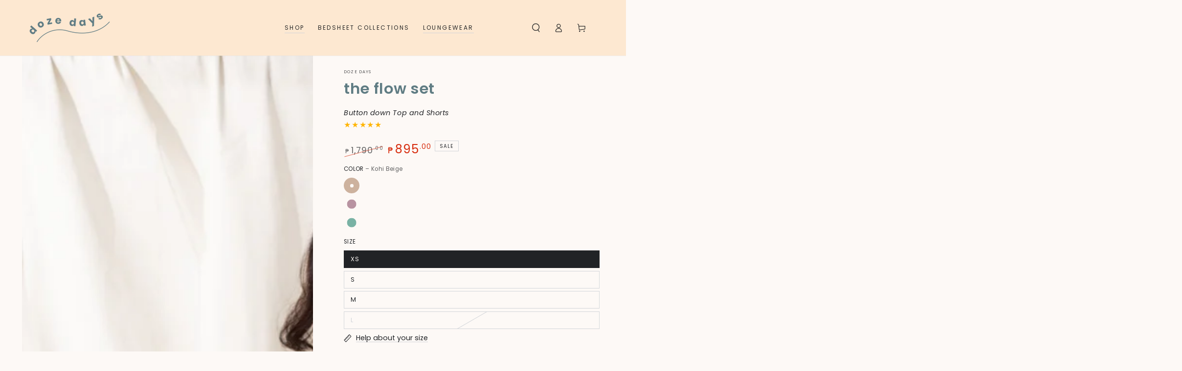

--- FILE ---
content_type: text/html; charset=utf-8
request_url: https://dozedays.co/products/the-flow-set
body_size: 46220
content:
<!doctype html>
<html class="no-js" lang="en">
  <head>
 
<meta charset="utf-8">
    <meta http-equiv="X-UA-Compatible" content="IE=edge">
    <meta name="viewport" content="width=device-width,initial-scale=1">
    <meta name="theme-color" content="">
    <link rel="canonical" href="https://dozedays.co/products/the-flow-set">
    <link rel="preconnect" href="https://cdn.shopify.com" crossorigin><link rel="icon" type="image/png" href="//dozedays.co/cdn/shop/files/Copy_of_02A_Doze_Days_Logo_-_Blue_copysmall.png?crop=center&height=32&v=1693550164&width=32"><link rel="preconnect" href="https://fonts.shopifycdn.com" crossorigin><title>
      doze days the flow set loungewear set
 &ndash; Doze Days</title><meta name="description" content="Soft, safe, and sustainable loungewear pajama set designed to flow with you. Made in the Philippines with 100% TENCEL Lyocell. Available in colors kohi beige, midori green, sakura pink. Nationwide shipping">

<meta property="og:site_name" content="Doze Days">
<meta property="og:url" content="https://dozedays.co/products/the-flow-set">
<meta property="og:title" content="doze days the flow set loungewear set">
<meta property="og:type" content="product">
<meta property="og:description" content="Soft, safe, and sustainable loungewear pajama set designed to flow with you. Made in the Philippines with 100% TENCEL Lyocell. Available in colors kohi beige, midori green, sakura pink. Nationwide shipping"><meta property="og:image" content="http://dozedays.co/cdn/shop/files/TFSKohi1.jpg?v=1693889743">
  <meta property="og:image:secure_url" content="https://dozedays.co/cdn/shop/files/TFSKohi1.jpg?v=1693889743">
  <meta property="og:image:width" content="2333">
  <meta property="og:image:height" content="3500"><meta property="og:price:amount" content="895.00">
  <meta property="og:price:currency" content="PHP"><meta name="twitter:card" content="summary_large_image">
<meta name="twitter:title" content="doze days the flow set loungewear set">
<meta name="twitter:description" content="Soft, safe, and sustainable loungewear pajama set designed to flow with you. Made in the Philippines with 100% TENCEL Lyocell. Available in colors kohi beige, midori green, sakura pink. Nationwide shipping">


    <script src="//dozedays.co/cdn/shop/t/18/assets/vendor-v4.js" defer="defer"></script>
    <script src="//dozedays.co/cdn/shop/t/18/assets/global.js?v=167780766185001904771689744047" defer="defer"></script>

    <script>window.performance && window.performance.mark && window.performance.mark('shopify.content_for_header.start');</script><meta name="facebook-domain-verification" content="yclrn455yv1o76k1970x9xsjm1iosh">
<meta id="shopify-digital-wallet" name="shopify-digital-wallet" content="/42664460446/digital_wallets/dialog">
<meta name="shopify-checkout-api-token" content="157647ebb191a87e6d1c2cfe252607bd">
<meta id="in-context-paypal-metadata" data-shop-id="42664460446" data-venmo-supported="false" data-environment="production" data-locale="en_US" data-paypal-v4="true" data-currency="PHP">
<link rel="alternate" type="application/json+oembed" href="https://dozedays.co/products/the-flow-set.oembed">
<script async="async" src="/checkouts/internal/preloads.js?locale=en-PH"></script>
<script id="shopify-features" type="application/json">{"accessToken":"157647ebb191a87e6d1c2cfe252607bd","betas":["rich-media-storefront-analytics"],"domain":"dozedays.co","predictiveSearch":true,"shopId":42664460446,"locale":"en"}</script>
<script>var Shopify = Shopify || {};
Shopify.shop = "doze-days.myshopify.com";
Shopify.locale = "en";
Shopify.currency = {"active":"PHP","rate":"1.0"};
Shopify.country = "PH";
Shopify.theme = {"name":"Doze Days Sep 2023 v1.ckg","id":137109471447,"schema_name":"Be Yours","schema_version":"6.9.1","theme_store_id":1399,"role":"main"};
Shopify.theme.handle = "null";
Shopify.theme.style = {"id":null,"handle":null};
Shopify.cdnHost = "dozedays.co/cdn";
Shopify.routes = Shopify.routes || {};
Shopify.routes.root = "/";</script>
<script type="module">!function(o){(o.Shopify=o.Shopify||{}).modules=!0}(window);</script>
<script>!function(o){function n(){var o=[];function n(){o.push(Array.prototype.slice.apply(arguments))}return n.q=o,n}var t=o.Shopify=o.Shopify||{};t.loadFeatures=n(),t.autoloadFeatures=n()}(window);</script>
<script id="shop-js-analytics" type="application/json">{"pageType":"product"}</script>
<script defer="defer" async type="module" src="//dozedays.co/cdn/shopifycloud/shop-js/modules/v2/client.init-shop-cart-sync_BApSsMSl.en.esm.js"></script>
<script defer="defer" async type="module" src="//dozedays.co/cdn/shopifycloud/shop-js/modules/v2/chunk.common_CBoos6YZ.esm.js"></script>
<script type="module">
  await import("//dozedays.co/cdn/shopifycloud/shop-js/modules/v2/client.init-shop-cart-sync_BApSsMSl.en.esm.js");
await import("//dozedays.co/cdn/shopifycloud/shop-js/modules/v2/chunk.common_CBoos6YZ.esm.js");

  window.Shopify.SignInWithShop?.initShopCartSync?.({"fedCMEnabled":true,"windoidEnabled":true});

</script>
<script>(function() {
  var isLoaded = false;
  function asyncLoad() {
    if (isLoaded) return;
    isLoaded = true;
    var urls = ["https:\/\/widgets.automizely.com\/loyalty\/v1\/main.js?connection_id=f3008a2b607e4827b885953458775815\u0026mapped_org_id=d7ca1059272ee87fa8b53709cac5d3da_v1\u0026shop=doze-days.myshopify.com","https:\/\/cdn.nfcube.com\/instafeed-c2227b46721098c073d210a70d0abc5d.js?shop=doze-days.myshopify.com"];
    for (var i = 0; i < urls.length; i++) {
      var s = document.createElement('script');
      s.type = 'text/javascript';
      s.async = true;
      s.src = urls[i];
      var x = document.getElementsByTagName('script')[0];
      x.parentNode.insertBefore(s, x);
    }
  };
  if(window.attachEvent) {
    window.attachEvent('onload', asyncLoad);
  } else {
    window.addEventListener('load', asyncLoad, false);
  }
})();</script>
<script id="__st">var __st={"a":42664460446,"offset":28800,"reqid":"61d4eda6-af6e-4dfe-8956-5967ea8359c5-1768876278","pageurl":"dozedays.co\/products\/the-flow-set","u":"8a88479cde5b","p":"product","rtyp":"product","rid":8130526478551};</script>
<script>window.ShopifyPaypalV4VisibilityTracking = true;</script>
<script id="captcha-bootstrap">!function(){'use strict';const t='contact',e='account',n='new_comment',o=[[t,t],['blogs',n],['comments',n],[t,'customer']],c=[[e,'customer_login'],[e,'guest_login'],[e,'recover_customer_password'],[e,'create_customer']],r=t=>t.map((([t,e])=>`form[action*='/${t}']:not([data-nocaptcha='true']) input[name='form_type'][value='${e}']`)).join(','),a=t=>()=>t?[...document.querySelectorAll(t)].map((t=>t.form)):[];function s(){const t=[...o],e=r(t);return a(e)}const i='password',u='form_key',d=['recaptcha-v3-token','g-recaptcha-response','h-captcha-response',i],f=()=>{try{return window.sessionStorage}catch{return}},m='__shopify_v',_=t=>t.elements[u];function p(t,e,n=!1){try{const o=window.sessionStorage,c=JSON.parse(o.getItem(e)),{data:r}=function(t){const{data:e,action:n}=t;return t[m]||n?{data:e,action:n}:{data:t,action:n}}(c);for(const[e,n]of Object.entries(r))t.elements[e]&&(t.elements[e].value=n);n&&o.removeItem(e)}catch(o){console.error('form repopulation failed',{error:o})}}const l='form_type',E='cptcha';function T(t){t.dataset[E]=!0}const w=window,h=w.document,L='Shopify',v='ce_forms',y='captcha';let A=!1;((t,e)=>{const n=(g='f06e6c50-85a8-45c8-87d0-21a2b65856fe',I='https://cdn.shopify.com/shopifycloud/storefront-forms-hcaptcha/ce_storefront_forms_captcha_hcaptcha.v1.5.2.iife.js',D={infoText:'Protected by hCaptcha',privacyText:'Privacy',termsText:'Terms'},(t,e,n)=>{const o=w[L][v],c=o.bindForm;if(c)return c(t,g,e,D).then(n);var r;o.q.push([[t,g,e,D],n]),r=I,A||(h.body.append(Object.assign(h.createElement('script'),{id:'captcha-provider',async:!0,src:r})),A=!0)});var g,I,D;w[L]=w[L]||{},w[L][v]=w[L][v]||{},w[L][v].q=[],w[L][y]=w[L][y]||{},w[L][y].protect=function(t,e){n(t,void 0,e),T(t)},Object.freeze(w[L][y]),function(t,e,n,w,h,L){const[v,y,A,g]=function(t,e,n){const i=e?o:[],u=t?c:[],d=[...i,...u],f=r(d),m=r(i),_=r(d.filter((([t,e])=>n.includes(e))));return[a(f),a(m),a(_),s()]}(w,h,L),I=t=>{const e=t.target;return e instanceof HTMLFormElement?e:e&&e.form},D=t=>v().includes(t);t.addEventListener('submit',(t=>{const e=I(t);if(!e)return;const n=D(e)&&!e.dataset.hcaptchaBound&&!e.dataset.recaptchaBound,o=_(e),c=g().includes(e)&&(!o||!o.value);(n||c)&&t.preventDefault(),c&&!n&&(function(t){try{if(!f())return;!function(t){const e=f();if(!e)return;const n=_(t);if(!n)return;const o=n.value;o&&e.removeItem(o)}(t);const e=Array.from(Array(32),(()=>Math.random().toString(36)[2])).join('');!function(t,e){_(t)||t.append(Object.assign(document.createElement('input'),{type:'hidden',name:u})),t.elements[u].value=e}(t,e),function(t,e){const n=f();if(!n)return;const o=[...t.querySelectorAll(`input[type='${i}']`)].map((({name:t})=>t)),c=[...d,...o],r={};for(const[a,s]of new FormData(t).entries())c.includes(a)||(r[a]=s);n.setItem(e,JSON.stringify({[m]:1,action:t.action,data:r}))}(t,e)}catch(e){console.error('failed to persist form',e)}}(e),e.submit())}));const S=(t,e)=>{t&&!t.dataset[E]&&(n(t,e.some((e=>e===t))),T(t))};for(const o of['focusin','change'])t.addEventListener(o,(t=>{const e=I(t);D(e)&&S(e,y())}));const B=e.get('form_key'),M=e.get(l),P=B&&M;t.addEventListener('DOMContentLoaded',(()=>{const t=y();if(P)for(const e of t)e.elements[l].value===M&&p(e,B);[...new Set([...A(),...v().filter((t=>'true'===t.dataset.shopifyCaptcha))])].forEach((e=>S(e,t)))}))}(h,new URLSearchParams(w.location.search),n,t,e,['guest_login'])})(!0,!0)}();</script>
<script integrity="sha256-4kQ18oKyAcykRKYeNunJcIwy7WH5gtpwJnB7kiuLZ1E=" data-source-attribution="shopify.loadfeatures" defer="defer" src="//dozedays.co/cdn/shopifycloud/storefront/assets/storefront/load_feature-a0a9edcb.js" crossorigin="anonymous"></script>
<script data-source-attribution="shopify.dynamic_checkout.dynamic.init">var Shopify=Shopify||{};Shopify.PaymentButton=Shopify.PaymentButton||{isStorefrontPortableWallets:!0,init:function(){window.Shopify.PaymentButton.init=function(){};var t=document.createElement("script");t.src="https://dozedays.co/cdn/shopifycloud/portable-wallets/latest/portable-wallets.en.js",t.type="module",document.head.appendChild(t)}};
</script>
<script data-source-attribution="shopify.dynamic_checkout.buyer_consent">
  function portableWalletsHideBuyerConsent(e){var t=document.getElementById("shopify-buyer-consent"),n=document.getElementById("shopify-subscription-policy-button");t&&n&&(t.classList.add("hidden"),t.setAttribute("aria-hidden","true"),n.removeEventListener("click",e))}function portableWalletsShowBuyerConsent(e){var t=document.getElementById("shopify-buyer-consent"),n=document.getElementById("shopify-subscription-policy-button");t&&n&&(t.classList.remove("hidden"),t.removeAttribute("aria-hidden"),n.addEventListener("click",e))}window.Shopify?.PaymentButton&&(window.Shopify.PaymentButton.hideBuyerConsent=portableWalletsHideBuyerConsent,window.Shopify.PaymentButton.showBuyerConsent=portableWalletsShowBuyerConsent);
</script>
<script data-source-attribution="shopify.dynamic_checkout.cart.bootstrap">document.addEventListener("DOMContentLoaded",(function(){function t(){return document.querySelector("shopify-accelerated-checkout-cart, shopify-accelerated-checkout")}if(t())Shopify.PaymentButton.init();else{new MutationObserver((function(e,n){t()&&(Shopify.PaymentButton.init(),n.disconnect())})).observe(document.body,{childList:!0,subtree:!0})}}));
</script>
<link id="shopify-accelerated-checkout-styles" rel="stylesheet" media="screen" href="https://dozedays.co/cdn/shopifycloud/portable-wallets/latest/accelerated-checkout-backwards-compat.css" crossorigin="anonymous">
<style id="shopify-accelerated-checkout-cart">
        #shopify-buyer-consent {
  margin-top: 1em;
  display: inline-block;
  width: 100%;
}

#shopify-buyer-consent.hidden {
  display: none;
}

#shopify-subscription-policy-button {
  background: none;
  border: none;
  padding: 0;
  text-decoration: underline;
  font-size: inherit;
  cursor: pointer;
}

#shopify-subscription-policy-button::before {
  box-shadow: none;
}

      </style>
<script id="sections-script" data-sections="header,footer" defer="defer" src="//dozedays.co/cdn/shop/t/18/compiled_assets/scripts.js?v=2923"></script>
<script>window.performance && window.performance.mark && window.performance.mark('shopify.content_for_header.end');</script>
<style data-shopify>@font-face {
  font-family: Poppins;
  font-weight: 400;
  font-style: normal;
  font-display: swap;
  src: url("//dozedays.co/cdn/fonts/poppins/poppins_n4.0ba78fa5af9b0e1a374041b3ceaadf0a43b41362.woff2") format("woff2"),
       url("//dozedays.co/cdn/fonts/poppins/poppins_n4.214741a72ff2596839fc9760ee7a770386cf16ca.woff") format("woff");
}

  @font-face {
  font-family: Poppins;
  font-weight: 600;
  font-style: normal;
  font-display: swap;
  src: url("//dozedays.co/cdn/fonts/poppins/poppins_n6.aa29d4918bc243723d56b59572e18228ed0786f6.woff2") format("woff2"),
       url("//dozedays.co/cdn/fonts/poppins/poppins_n6.5f815d845fe073750885d5b7e619ee00e8111208.woff") format("woff");
}

  @font-face {
  font-family: Poppins;
  font-weight: 400;
  font-style: italic;
  font-display: swap;
  src: url("//dozedays.co/cdn/fonts/poppins/poppins_i4.846ad1e22474f856bd6b81ba4585a60799a9f5d2.woff2") format("woff2"),
       url("//dozedays.co/cdn/fonts/poppins/poppins_i4.56b43284e8b52fc64c1fd271f289a39e8477e9ec.woff") format("woff");
}

  @font-face {
  font-family: Poppins;
  font-weight: 600;
  font-style: italic;
  font-display: swap;
  src: url("//dozedays.co/cdn/fonts/poppins/poppins_i6.bb8044d6203f492888d626dafda3c2999253e8e9.woff2") format("woff2"),
       url("//dozedays.co/cdn/fonts/poppins/poppins_i6.e233dec1a61b1e7dead9f920159eda42280a02c3.woff") format("woff");
}

  @font-face {
  font-family: Poppins;
  font-weight: 600;
  font-style: normal;
  font-display: swap;
  src: url("//dozedays.co/cdn/fonts/poppins/poppins_n6.aa29d4918bc243723d56b59572e18228ed0786f6.woff2") format("woff2"),
       url("//dozedays.co/cdn/fonts/poppins/poppins_n6.5f815d845fe073750885d5b7e619ee00e8111208.woff") format("woff");
}

  @font-face {
  font-family: Poppins;
  font-weight: 600;
  font-style: normal;
  font-display: swap;
  src: url("//dozedays.co/cdn/fonts/poppins/poppins_n6.aa29d4918bc243723d56b59572e18228ed0786f6.woff2") format("woff2"),
       url("//dozedays.co/cdn/fonts/poppins/poppins_n6.5f815d845fe073750885d5b7e619ee00e8111208.woff") format("woff");
}


  :root {
    --be-yours-version: "6.9.1";
    --font-body-family: Poppins, sans-serif;
    --font-body-style: normal;
    --font-body-weight: 400;

    --font-heading-family: Poppins, sans-serif;
    --font-heading-style: normal;
    --font-heading-weight: 600;

    --font-body-scale: 0.9;
    --font-heading-scale: 1.2222222222222223;

    --font-navigation-family: var(--font-body-family);
    --font-navigation-size: 12px;
    --font-navigation-weight: var(--font-body-weight);
    --font-button-family: var(--font-body-family);
    --font-button-size: 13px;
    --font-button-baseline: 0.2rem;
    --font-price-family: var(--font-body-family);
    --font-price-scale: var(--font-body-scale);

    --color-base-text: 33, 35, 38;
    --color-base-background: 253, 249, 246;
    --color-base-solid-button-labels: 255, 255, 255;
    --color-base-outline-button-labels: 33, 35, 38;
    --color-base-accent: 95, 124, 131;
    --color-base-heading: 95, 124, 131;
    --color-base-border: 210, 213, 217;
    --color-placeholder: 253, 249, 246;
    --color-overlay: 33, 35, 38;
    --color-keyboard-focus: 135, 173, 245;
    --color-shadow: 168, 232, 226;
    --shadow-opacity: 1;

    --color-background-dark: 246, 227, 213;
    --color-price: #1a1b18;
    --color-sale-price: #d72c0d;
    --color-reviews: #ffb503;
    --color-critical: #d72c0d;
    --color-success: #008060;

    --payment-terms-background-color: #fdf9f6;
    --page-width: 160rem;
    --page-width-margin: 0rem;

    --card-color-scheme: var(--color-placeholder);
    --card-text-alignment: start;
    --card-flex-alignment: flex-start;
    --card-image-padding: 0px;
    --card-border-width: 0px;
    --card-radius: 0px;
    --card-shadow-horizontal-offset: 0px;
    --card-shadow-vertical-offset: 0px;
    
    --button-radius: 0px;
    --button-border-width: 1px;
    --button-shadow-horizontal-offset: 0px;
    --button-shadow-vertical-offset: 0px;

    --spacing-sections-desktop: 0px;
    --spacing-sections-mobile: 0px;
  }

  *,
  *::before,
  *::after {
    box-sizing: inherit;
  }

  html {
    box-sizing: border-box;
    font-size: calc(var(--font-body-scale) * 62.5%);
    height: 100%;
  }

  body {
    min-height: 100%;
    margin: 0;
    font-size: 1.5rem;
    letter-spacing: 0.06rem;
    line-height: calc(1 + 0.8 / var(--font-body-scale));
    font-family: var(--font-body-family);
    font-style: var(--font-body-style);
    font-weight: var(--font-body-weight);
  }

  @media screen and (min-width: 750px) {
    body {
      font-size: 1.6rem;
    }
  }</style><link href="//dozedays.co/cdn/shop/t/18/assets/base.css?v=95147607049291226611689744046" rel="stylesheet" type="text/css" media="all" /><link rel="preload" as="font" href="//dozedays.co/cdn/fonts/poppins/poppins_n4.0ba78fa5af9b0e1a374041b3ceaadf0a43b41362.woff2" type="font/woff2" crossorigin><link rel="preload" as="font" href="//dozedays.co/cdn/fonts/poppins/poppins_n6.aa29d4918bc243723d56b59572e18228ed0786f6.woff2" type="font/woff2" crossorigin><link rel="stylesheet" href="//dozedays.co/cdn/shop/t/18/assets/component-predictive-search.css?v=21505439471608135461689744046" media="print" onload="this.media='all'"><link rel="stylesheet" href="//dozedays.co/cdn/shop/t/18/assets/component-color-swatches.css?v=128638073195889574301689744046" media="print" onload="this.media='all'"><script>document.documentElement.className = document.documentElement.className.replace('no-js', 'js');</script>
  <!-- BEGIN app block: shopify://apps/ecomposer-builder/blocks/app-embed/a0fc26e1-7741-4773-8b27-39389b4fb4a0 --><!-- DNS Prefetch & Preconnect -->
<link rel="preconnect" href="https://cdn.ecomposer.app" crossorigin>
<link rel="dns-prefetch" href="https://cdn.ecomposer.app">

<link rel="prefetch" href="https://cdn.ecomposer.app/vendors/css/ecom-swiper@11.css" as="style">
<link rel="prefetch" href="https://cdn.ecomposer.app/vendors/js/ecom-swiper@11.0.5.js" as="script">
<link rel="prefetch" href="https://cdn.ecomposer.app/vendors/js/ecom_modal.js" as="script">

<!-- Global CSS --><!--ECOM-EMBED-->
  <style id="ecom-global-css" class="ecom-global-css">/**ECOM-INSERT-CSS**/.ecom-section > div.core__row--columns{max-width: 1200px;}.ecom-column>div.core__column--wrapper{padding: 20px;}div.core__blocks--body>div.ecom-block.elmspace:not(:first-child){margin-top: 20px;}:root{--ecom-global-colors-primary:#ffffff;--ecom-global-colors-secondary:#ffffff;--ecom-global-colors-text:#ffffff;--ecom-global-colors-accent:#ffffff;}</style>
  <!--/ECOM-EMBED--><!-- Custom CSS & JS --><!-- Open Graph Meta Tags for Pages --><!-- Critical Inline Styles -->
<style class="ecom-theme-helper">.ecom-animation{opacity:0}.ecom-animation.animate,.ecom-animation.ecom-animated{opacity:1}.ecom-cart-popup{display:grid;position:fixed;inset:0;z-index:9999999;align-content:center;padding:5px;justify-content:center;align-items:center;justify-items:center}.ecom-cart-popup::before{content:' ';position:absolute;background:#e5e5e5b3;inset:0}.ecom-ajax-loading{cursor:not-allowed;pointer-events:none;opacity:.6}#ecom-toast{visibility:hidden;max-width:50px;height:60px;margin:auto;background-color:#333;color:#fff;text-align:center;border-radius:2px;position:fixed;z-index:1;left:0;right:0;bottom:30px;font-size:17px;display:grid;grid-template-columns:50px auto;align-items:center;justify-content:start;align-content:center;justify-items:start}#ecom-toast.ecom-toast-show{visibility:visible;animation:ecomFadein .5s,ecomExpand .5s .5s,ecomStay 3s 1s,ecomShrink .5s 4s,ecomFadeout .5s 4.5s}#ecom-toast #ecom-toast-icon{width:50px;height:100%;box-sizing:border-box;background-color:#111;color:#fff;padding:5px}#ecom-toast .ecom-toast-icon-svg{width:100%;height:100%;position:relative;vertical-align:middle;margin:auto;text-align:center}#ecom-toast #ecom-toast-desc{color:#fff;padding:16px;overflow:hidden;white-space:nowrap}@media(max-width:768px){#ecom-toast #ecom-toast-desc{white-space:normal;min-width:250px}#ecom-toast{height:auto;min-height:60px}}.ecom__column-full-height{height:100%}@keyframes ecomFadein{from{bottom:0;opacity:0}to{bottom:30px;opacity:1}}@keyframes ecomExpand{from{min-width:50px}to{min-width:var(--ecom-max-width)}}@keyframes ecomStay{from{min-width:var(--ecom-max-width)}to{min-width:var(--ecom-max-width)}}@keyframes ecomShrink{from{min-width:var(--ecom-max-width)}to{min-width:50px}}@keyframes ecomFadeout{from{bottom:30px;opacity:1}to{bottom:60px;opacity:0}}</style>


<!-- EComposer Config Script -->
<script id="ecom-theme-helpers" async>
window.EComposer=window.EComposer||{};(function(){if(!this.configs)this.configs={};this.configs.ajax_cart={enable:false};this.customer=false;this.proxy_path='/apps/ecomposer-visual-page-builder';
this.popupScriptUrl='https://cdn.shopify.com/extensions/019b200c-ceec-7ac9-af95-28c32fd62de8/ecomposer-94/assets/ecom_popup.js';
this.routes={domain:'https://dozedays.co',root_url:'/',collections_url:'/collections',all_products_collection_url:'/collections/all',cart_url:'/cart',cart_add_url:'/cart/add',cart_change_url:'/cart/change',cart_clear_url:'/cart/clear',cart_update_url:'/cart/update',product_recommendations_url:'/recommendations/products'};
this.queryParams={};
if(window.location.search.length){new URLSearchParams(window.location.search).forEach((value,key)=>{this.queryParams[key]=value})}
this.money_format="₱{{amount}}";
this.money_with_currency_format="₱{{amount}} PHP";
this.currencyCodeEnabled=null;this.abTestingData = [];this.formatMoney=function(t,e){const r=this.currencyCodeEnabled?this.money_with_currency_format:this.money_format;function a(t,e){return void 0===t?e:t}function o(t,e,r,o){if(e=a(e,2),r=a(r,","),o=a(o,"."),isNaN(t)||null==t)return 0;var n=(t=(t/100).toFixed(e)).split(".");return n[0].replace(/(\d)(?=(\d\d\d)+(?!\d))/g,"$1"+r)+(n[1]?o+n[1]:"")}"string"==typeof t&&(t=t.replace(".",""));var n="",i=/\{\{\s*(\w+)\s*\}\}/,s=e||r;switch(s.match(i)[1]){case"amount":n=o(t,2);break;case"amount_no_decimals":n=o(t,0);break;case"amount_with_comma_separator":n=o(t,2,".",",");break;case"amount_with_space_separator":n=o(t,2," ",",");break;case"amount_with_period_and_space_separator":n=o(t,2," ",".");break;case"amount_no_decimals_with_comma_separator":n=o(t,0,".",",");break;case"amount_no_decimals_with_space_separator":n=o(t,0," ");break;case"amount_with_apostrophe_separator":n=o(t,2,"'",".")}return s.replace(i,n)};
this.resizeImage=function(t,e){try{if(!e||"original"==e||"full"==e||"master"==e)return t;if(-1!==t.indexOf("cdn.shopify.com")||-1!==t.indexOf("/cdn/shop/")){var r=t.match(/\.(jpg|jpeg|gif|png|bmp|bitmap|tiff|tif|webp)((\#[0-9a-z\-]+)?(\?v=.*)?)?$/gim);if(null==r)return null;var a=t.split(r[0]),o=r[0];return a[0]+"_"+e+o}}catch(r){return t}return t};
this.getProduct=function(t){if(!t)return!1;let e=("/"===this.routes.root_url?"":this.routes.root_url)+"/products/"+t+".js?shop="+Shopify.shop;return window.ECOM_LIVE&&(e="/shop/builder/ajax/ecom-proxy/products/"+t+"?shop="+Shopify.shop),window.fetch(e,{headers:{"Content-Type":"application/json"}}).then(t=>t.ok?t.json():false)};
const u=new URLSearchParams(window.location.search);if(u.has("ecom-redirect")){const r=u.get("ecom-redirect");if(r){let d;try{d=decodeURIComponent(r)}catch{return}d=d.trim().replace(/[\r\n\t]/g,"");if(d.length>2e3)return;const p=["javascript:","data:","vbscript:","file:","ftp:","mailto:","tel:","sms:","chrome:","chrome-extension:","moz-extension:","ms-browser-extension:"],l=d.toLowerCase();for(const o of p)if(l.includes(o))return;const x=[/<script/i,/<\/script/i,/javascript:/i,/vbscript:/i,/onload=/i,/onerror=/i,/onclick=/i,/onmouseover=/i,/onfocus=/i,/onblur=/i,/onsubmit=/i,/onchange=/i,/alert\s*\(/i,/confirm\s*\(/i,/prompt\s*\(/i,/document\./i,/window\./i,/eval\s*\(/i];for(const t of x)if(t.test(d))return;if(d.startsWith("/")&&!d.startsWith("//")){if(!/^[a-zA-Z0-9\-._~:/?#[\]@!$&'()*+,;=%]+$/.test(d))return;if(d.includes("../")||d.includes("./"))return;window.location.href=d;return}if(!d.includes("://")&&!d.startsWith("//")){if(!/^[a-zA-Z0-9\-._~:/?#[\]@!$&'()*+,;=%]+$/.test(d))return;if(d.includes("../")||d.includes("./"))return;window.location.href="/"+d;return}let n;try{n=new URL(d)}catch{return}if(!["http:","https:"].includes(n.protocol))return;if(n.port&&(parseInt(n.port)<1||parseInt(n.port)>65535))return;const a=[window.location.hostname];if(a.includes(n.hostname)&&(n.href===d||n.toString()===d))window.location.href=d}}
}).bind(window.EComposer)();
if(window.Shopify&&window.Shopify.designMode&&window.top&&window.top.opener){window.addEventListener("load",function(){window.top.opener.postMessage({action:"ecomposer:loaded"},"*")})}
</script>

<!-- Quickview Script -->
<script id="ecom-theme-quickview" async>
window.EComposer=window.EComposer||{};(function(){this.initQuickview=function(){var enable_qv=false;const qv_wrapper_script=document.querySelector('#ecom-quickview-template-html');if(!qv_wrapper_script)return;const ecom_quickview=document.createElement('div');ecom_quickview.classList.add('ecom-quickview');ecom_quickview.innerHTML=qv_wrapper_script.innerHTML;document.body.prepend(ecom_quickview);const qv_wrapper=ecom_quickview.querySelector('.ecom-quickview__wrapper');const ecomQuickview=function(e){let t=qv_wrapper.querySelector(".ecom-quickview__content-data");if(t){let i=document.createRange().createContextualFragment(e);t.innerHTML="",t.append(i),qv_wrapper.classList.add("ecom-open");let c=new CustomEvent("ecom:quickview:init",{detail:{wrapper:qv_wrapper}});document.dispatchEvent(c),setTimeout(function(){qv_wrapper.classList.add("ecom-display")},500),closeQuickview(t)}},closeQuickview=function(e){let t=qv_wrapper.querySelector(".ecom-quickview__close-btn"),i=qv_wrapper.querySelector(".ecom-quickview__content");function c(t){let o=t.target;do{if(o==i||o&&o.classList&&o.classList.contains("ecom-modal"))return;o=o.parentNode}while(o);o!=i&&(qv_wrapper.classList.add("ecom-remove"),qv_wrapper.classList.remove("ecom-open","ecom-display","ecom-remove"),setTimeout(function(){e.innerHTML=""},300),document.removeEventListener("click",c),document.removeEventListener("keydown",n))}function n(t){(t.isComposing||27===t.keyCode)&&(qv_wrapper.classList.add("ecom-remove"),qv_wrapper.classList.remove("ecom-open","ecom-display","ecom-remove"),setTimeout(function(){e.innerHTML=""},300),document.removeEventListener("keydown",n),document.removeEventListener("click",c))}t&&t.addEventListener("click",function(t){t.preventDefault(),document.removeEventListener("click",c),document.removeEventListener("keydown",n),qv_wrapper.classList.add("ecom-remove"),qv_wrapper.classList.remove("ecom-open","ecom-display","ecom-remove"),setTimeout(function(){e.innerHTML=""},300)}),document.addEventListener("click",c),document.addEventListener("keydown",n)};function quickViewHandler(e){e&&e.preventDefault();let t=this;t.classList&&t.classList.add("ecom-loading");let i=t.classList?t.getAttribute("href"):window.location.pathname;if(i){if(window.location.search.includes("ecom_template_id")){let c=new URLSearchParams(location.search);i=window.location.pathname+"?section_id="+c.get("ecom_template_id")}else i+=(i.includes("?")?"&":"?")+"section_id=ecom-default-template-quickview";fetch(i).then(function(e){return 200==e.status?e.text():window.document.querySelector("#admin-bar-iframe")?(404==e.status?alert("Please create Ecomposer quickview template first!"):alert("Have some problem with quickview!"),t.classList&&t.classList.remove("ecom-loading"),!1):void window.open(new URL(i).pathname,"_blank")}).then(function(e){e&&(ecomQuickview(e),setTimeout(function(){t.classList&&t.classList.remove("ecom-loading")},300))}).catch(function(e){})}}
if(window.location.search.includes('ecom_template_id')){setTimeout(quickViewHandler,1000)}
if(enable_qv){const qv_buttons=document.querySelectorAll('.ecom-product-quickview');if(qv_buttons.length>0){qv_buttons.forEach(function(button,index){button.addEventListener('click',quickViewHandler)})}}
}}).bind(window.EComposer)();
</script>

<!-- Quickview Template -->
<script type="text/template" id="ecom-quickview-template-html">
<div class="ecom-quickview__wrapper ecom-dn"><div class="ecom-quickview__container"><div class="ecom-quickview__content"><div class="ecom-quickview__content-inner"><div class="ecom-quickview__content-data"></div></div><span class="ecom-quickview__close-btn"><svg version="1.1" xmlns="http://www.w3.org/2000/svg" width="32" height="32" viewBox="0 0 32 32"><path d="M10.722 9.969l-0.754 0.754 5.278 5.278-5.253 5.253 0.754 0.754 5.253-5.253 5.253 5.253 0.754-0.754-5.253-5.253 5.278-5.278-0.754-0.754-5.278 5.278z" fill="#000000"></path></svg></span></div></div></div>
</script>

<!-- Quickview Styles -->
<style class="ecom-theme-quickview">.ecom-quickview .ecom-animation{opacity:1}.ecom-quickview__wrapper{opacity:0;display:none;pointer-events:none}.ecom-quickview__wrapper.ecom-open{position:fixed;top:0;left:0;right:0;bottom:0;display:block;pointer-events:auto;z-index:100000;outline:0!important;-webkit-backface-visibility:hidden;opacity:1;transition:all .1s}.ecom-quickview__container{text-align:center;position:absolute;width:100%;height:100%;left:0;top:0;padding:0 8px;box-sizing:border-box;opacity:0;background-color:rgba(0,0,0,.8);transition:opacity .1s}.ecom-quickview__container:before{content:"";display:inline-block;height:100%;vertical-align:middle}.ecom-quickview__wrapper.ecom-display .ecom-quickview__content{visibility:visible;opacity:1;transform:none}.ecom-quickview__content{position:relative;display:inline-block;opacity:0;visibility:hidden;transition:transform .1s,opacity .1s;transform:translateX(-100px)}.ecom-quickview__content-inner{position:relative;display:inline-block;vertical-align:middle;margin:0 auto;text-align:left;z-index:999;overflow-y:auto;max-height:80vh}.ecom-quickview__content-data>.shopify-section{margin:0 auto;max-width:980px;overflow:hidden;position:relative;background-color:#fff;opacity:0}.ecom-quickview__wrapper.ecom-display .ecom-quickview__content-data>.shopify-section{opacity:1;transform:none}.ecom-quickview__wrapper.ecom-display .ecom-quickview__container{opacity:1}.ecom-quickview__wrapper.ecom-remove #shopify-section-ecom-default-template-quickview{opacity:0;transform:translateX(100px)}.ecom-quickview__close-btn{position:fixed!important;top:0;right:0;transform:none;background-color:transparent;color:#000;opacity:0;width:40px;height:40px;transition:.25s;z-index:9999;stroke:#fff}.ecom-quickview__wrapper.ecom-display .ecom-quickview__close-btn{opacity:1}.ecom-quickview__close-btn:hover{cursor:pointer}@media screen and (max-width:1024px){.ecom-quickview__content{position:absolute;inset:0;margin:50px 15px;display:flex}.ecom-quickview__close-btn{right:0}}.ecom-toast-icon-info{display:none}.ecom-toast-error .ecom-toast-icon-info{display:inline!important}.ecom-toast-error .ecom-toast-icon-success{display:none!important}.ecom-toast-icon-success{fill:#fff;width:35px}</style>

<!-- Toast Template -->
<script type="text/template" id="ecom-template-html"><!-- BEGIN app snippet: ecom-toast --><div id="ecom-toast"><div id="ecom-toast-icon"><svg xmlns="http://www.w3.org/2000/svg" class="ecom-toast-icon-svg ecom-toast-icon-info" fill="none" viewBox="0 0 24 24" stroke="currentColor"><path stroke-linecap="round" stroke-linejoin="round" stroke-width="2" d="M13 16h-1v-4h-1m1-4h.01M21 12a9 9 0 11-18 0 9 9 0 0118 0z"/></svg>
<svg class="ecom-toast-icon-svg ecom-toast-icon-success" xmlns="http://www.w3.org/2000/svg" viewBox="0 0 512 512"><path d="M256 8C119 8 8 119 8 256s111 248 248 248 248-111 248-248S393 8 256 8zm0 48c110.5 0 200 89.5 200 200 0 110.5-89.5 200-200 200-110.5 0-200-89.5-200-200 0-110.5 89.5-200 200-200m140.2 130.3l-22.5-22.7c-4.7-4.7-12.3-4.7-17-.1L215.3 303.7l-59.8-60.3c-4.7-4.7-12.3-4.7-17-.1l-22.7 22.5c-4.7 4.7-4.7 12.3-.1 17l90.8 91.5c4.7 4.7 12.3 4.7 17 .1l172.6-171.2c4.7-4.7 4.7-12.3 .1-17z"/></svg>
</div><div id="ecom-toast-desc"></div></div><!-- END app snippet --></script><!-- END app block --><script src="https://cdn.shopify.com/extensions/019b200c-ceec-7ac9-af95-28c32fd62de8/ecomposer-94/assets/ecom.js" type="text/javascript" defer="defer"></script>
<link href="https://monorail-edge.shopifysvc.com" rel="dns-prefetch">
<script>(function(){if ("sendBeacon" in navigator && "performance" in window) {try {var session_token_from_headers = performance.getEntriesByType('navigation')[0].serverTiming.find(x => x.name == '_s').description;} catch {var session_token_from_headers = undefined;}var session_cookie_matches = document.cookie.match(/_shopify_s=([^;]*)/);var session_token_from_cookie = session_cookie_matches && session_cookie_matches.length === 2 ? session_cookie_matches[1] : "";var session_token = session_token_from_headers || session_token_from_cookie || "";function handle_abandonment_event(e) {var entries = performance.getEntries().filter(function(entry) {return /monorail-edge.shopifysvc.com/.test(entry.name);});if (!window.abandonment_tracked && entries.length === 0) {window.abandonment_tracked = true;var currentMs = Date.now();var navigation_start = performance.timing.navigationStart;var payload = {shop_id: 42664460446,url: window.location.href,navigation_start,duration: currentMs - navigation_start,session_token,page_type: "product"};window.navigator.sendBeacon("https://monorail-edge.shopifysvc.com/v1/produce", JSON.stringify({schema_id: "online_store_buyer_site_abandonment/1.1",payload: payload,metadata: {event_created_at_ms: currentMs,event_sent_at_ms: currentMs}}));}}window.addEventListener('pagehide', handle_abandonment_event);}}());</script>
<script id="web-pixels-manager-setup">(function e(e,d,r,n,o){if(void 0===o&&(o={}),!Boolean(null===(a=null===(i=window.Shopify)||void 0===i?void 0:i.analytics)||void 0===a?void 0:a.replayQueue)){var i,a;window.Shopify=window.Shopify||{};var t=window.Shopify;t.analytics=t.analytics||{};var s=t.analytics;s.replayQueue=[],s.publish=function(e,d,r){return s.replayQueue.push([e,d,r]),!0};try{self.performance.mark("wpm:start")}catch(e){}var l=function(){var e={modern:/Edge?\/(1{2}[4-9]|1[2-9]\d|[2-9]\d{2}|\d{4,})\.\d+(\.\d+|)|Firefox\/(1{2}[4-9]|1[2-9]\d|[2-9]\d{2}|\d{4,})\.\d+(\.\d+|)|Chrom(ium|e)\/(9{2}|\d{3,})\.\d+(\.\d+|)|(Maci|X1{2}).+ Version\/(15\.\d+|(1[6-9]|[2-9]\d|\d{3,})\.\d+)([,.]\d+|)( \(\w+\)|)( Mobile\/\w+|) Safari\/|Chrome.+OPR\/(9{2}|\d{3,})\.\d+\.\d+|(CPU[ +]OS|iPhone[ +]OS|CPU[ +]iPhone|CPU IPhone OS|CPU iPad OS)[ +]+(15[._]\d+|(1[6-9]|[2-9]\d|\d{3,})[._]\d+)([._]\d+|)|Android:?[ /-](13[3-9]|1[4-9]\d|[2-9]\d{2}|\d{4,})(\.\d+|)(\.\d+|)|Android.+Firefox\/(13[5-9]|1[4-9]\d|[2-9]\d{2}|\d{4,})\.\d+(\.\d+|)|Android.+Chrom(ium|e)\/(13[3-9]|1[4-9]\d|[2-9]\d{2}|\d{4,})\.\d+(\.\d+|)|SamsungBrowser\/([2-9]\d|\d{3,})\.\d+/,legacy:/Edge?\/(1[6-9]|[2-9]\d|\d{3,})\.\d+(\.\d+|)|Firefox\/(5[4-9]|[6-9]\d|\d{3,})\.\d+(\.\d+|)|Chrom(ium|e)\/(5[1-9]|[6-9]\d|\d{3,})\.\d+(\.\d+|)([\d.]+$|.*Safari\/(?![\d.]+ Edge\/[\d.]+$))|(Maci|X1{2}).+ Version\/(10\.\d+|(1[1-9]|[2-9]\d|\d{3,})\.\d+)([,.]\d+|)( \(\w+\)|)( Mobile\/\w+|) Safari\/|Chrome.+OPR\/(3[89]|[4-9]\d|\d{3,})\.\d+\.\d+|(CPU[ +]OS|iPhone[ +]OS|CPU[ +]iPhone|CPU IPhone OS|CPU iPad OS)[ +]+(10[._]\d+|(1[1-9]|[2-9]\d|\d{3,})[._]\d+)([._]\d+|)|Android:?[ /-](13[3-9]|1[4-9]\d|[2-9]\d{2}|\d{4,})(\.\d+|)(\.\d+|)|Mobile Safari.+OPR\/([89]\d|\d{3,})\.\d+\.\d+|Android.+Firefox\/(13[5-9]|1[4-9]\d|[2-9]\d{2}|\d{4,})\.\d+(\.\d+|)|Android.+Chrom(ium|e)\/(13[3-9]|1[4-9]\d|[2-9]\d{2}|\d{4,})\.\d+(\.\d+|)|Android.+(UC? ?Browser|UCWEB|U3)[ /]?(15\.([5-9]|\d{2,})|(1[6-9]|[2-9]\d|\d{3,})\.\d+)\.\d+|SamsungBrowser\/(5\.\d+|([6-9]|\d{2,})\.\d+)|Android.+MQ{2}Browser\/(14(\.(9|\d{2,})|)|(1[5-9]|[2-9]\d|\d{3,})(\.\d+|))(\.\d+|)|K[Aa][Ii]OS\/(3\.\d+|([4-9]|\d{2,})\.\d+)(\.\d+|)/},d=e.modern,r=e.legacy,n=navigator.userAgent;return n.match(d)?"modern":n.match(r)?"legacy":"unknown"}(),u="modern"===l?"modern":"legacy",c=(null!=n?n:{modern:"",legacy:""})[u],f=function(e){return[e.baseUrl,"/wpm","/b",e.hashVersion,"modern"===e.buildTarget?"m":"l",".js"].join("")}({baseUrl:d,hashVersion:r,buildTarget:u}),m=function(e){var d=e.version,r=e.bundleTarget,n=e.surface,o=e.pageUrl,i=e.monorailEndpoint;return{emit:function(e){var a=e.status,t=e.errorMsg,s=(new Date).getTime(),l=JSON.stringify({metadata:{event_sent_at_ms:s},events:[{schema_id:"web_pixels_manager_load/3.1",payload:{version:d,bundle_target:r,page_url:o,status:a,surface:n,error_msg:t},metadata:{event_created_at_ms:s}}]});if(!i)return console&&console.warn&&console.warn("[Web Pixels Manager] No Monorail endpoint provided, skipping logging."),!1;try{return self.navigator.sendBeacon.bind(self.navigator)(i,l)}catch(e){}var u=new XMLHttpRequest;try{return u.open("POST",i,!0),u.setRequestHeader("Content-Type","text/plain"),u.send(l),!0}catch(e){return console&&console.warn&&console.warn("[Web Pixels Manager] Got an unhandled error while logging to Monorail."),!1}}}}({version:r,bundleTarget:l,surface:e.surface,pageUrl:self.location.href,monorailEndpoint:e.monorailEndpoint});try{o.browserTarget=l,function(e){var d=e.src,r=e.async,n=void 0===r||r,o=e.onload,i=e.onerror,a=e.sri,t=e.scriptDataAttributes,s=void 0===t?{}:t,l=document.createElement("script"),u=document.querySelector("head"),c=document.querySelector("body");if(l.async=n,l.src=d,a&&(l.integrity=a,l.crossOrigin="anonymous"),s)for(var f in s)if(Object.prototype.hasOwnProperty.call(s,f))try{l.dataset[f]=s[f]}catch(e){}if(o&&l.addEventListener("load",o),i&&l.addEventListener("error",i),u)u.appendChild(l);else{if(!c)throw new Error("Did not find a head or body element to append the script");c.appendChild(l)}}({src:f,async:!0,onload:function(){if(!function(){var e,d;return Boolean(null===(d=null===(e=window.Shopify)||void 0===e?void 0:e.analytics)||void 0===d?void 0:d.initialized)}()){var d=window.webPixelsManager.init(e)||void 0;if(d){var r=window.Shopify.analytics;r.replayQueue.forEach((function(e){var r=e[0],n=e[1],o=e[2];d.publishCustomEvent(r,n,o)})),r.replayQueue=[],r.publish=d.publishCustomEvent,r.visitor=d.visitor,r.initialized=!0}}},onerror:function(){return m.emit({status:"failed",errorMsg:"".concat(f," has failed to load")})},sri:function(e){var d=/^sha384-[A-Za-z0-9+/=]+$/;return"string"==typeof e&&d.test(e)}(c)?c:"",scriptDataAttributes:o}),m.emit({status:"loading"})}catch(e){m.emit({status:"failed",errorMsg:(null==e?void 0:e.message)||"Unknown error"})}}})({shopId: 42664460446,storefrontBaseUrl: "https://dozedays.co",extensionsBaseUrl: "https://extensions.shopifycdn.com/cdn/shopifycloud/web-pixels-manager",monorailEndpoint: "https://monorail-edge.shopifysvc.com/unstable/produce_batch",surface: "storefront-renderer",enabledBetaFlags: ["2dca8a86"],webPixelsConfigList: [{"id":"971473111","configuration":"{\"hashed_organization_id\":\"d7ca1059272ee87fa8b53709cac5d3da_v1\",\"app_key\":\"doze-days\",\"allow_collect_personal_data\":\"true\",\"connection_id\":\"f3008a2b607e4827b885953458775815\"}","eventPayloadVersion":"v1","runtimeContext":"STRICT","scriptVersion":"3f0fd3f7354ca64f6bba956935131bea","type":"APP","apiClientId":5362669,"privacyPurposes":["ANALYTICS","MARKETING","SALE_OF_DATA"],"dataSharingAdjustments":{"protectedCustomerApprovalScopes":["read_customer_address","read_customer_email","read_customer_name","read_customer_personal_data","read_customer_phone"]}},{"id":"235208919","configuration":"{\"pixel_id\":\"3137549356558643\",\"pixel_type\":\"facebook_pixel\",\"metaapp_system_user_token\":\"-\"}","eventPayloadVersion":"v1","runtimeContext":"OPEN","scriptVersion":"ca16bc87fe92b6042fbaa3acc2fbdaa6","type":"APP","apiClientId":2329312,"privacyPurposes":["ANALYTICS","MARKETING","SALE_OF_DATA"],"dataSharingAdjustments":{"protectedCustomerApprovalScopes":["read_customer_address","read_customer_email","read_customer_name","read_customer_personal_data","read_customer_phone"]}},{"id":"66420951","eventPayloadVersion":"v1","runtimeContext":"LAX","scriptVersion":"1","type":"CUSTOM","privacyPurposes":["MARKETING"],"name":"Meta pixel (migrated)"},{"id":"85754071","eventPayloadVersion":"v1","runtimeContext":"LAX","scriptVersion":"1","type":"CUSTOM","privacyPurposes":["ANALYTICS"],"name":"Google Analytics tag (migrated)"},{"id":"shopify-app-pixel","configuration":"{}","eventPayloadVersion":"v1","runtimeContext":"STRICT","scriptVersion":"0450","apiClientId":"shopify-pixel","type":"APP","privacyPurposes":["ANALYTICS","MARKETING"]},{"id":"shopify-custom-pixel","eventPayloadVersion":"v1","runtimeContext":"LAX","scriptVersion":"0450","apiClientId":"shopify-pixel","type":"CUSTOM","privacyPurposes":["ANALYTICS","MARKETING"]}],isMerchantRequest: false,initData: {"shop":{"name":"Doze Days","paymentSettings":{"currencyCode":"PHP"},"myshopifyDomain":"doze-days.myshopify.com","countryCode":"PH","storefrontUrl":"https:\/\/dozedays.co"},"customer":null,"cart":null,"checkout":null,"productVariants":[{"price":{"amount":895.0,"currencyCode":"PHP"},"product":{"title":"the flow set","vendor":"Doze Days","id":"8130526478551","untranslatedTitle":"the flow set","url":"\/products\/the-flow-set","type":"Apparel"},"id":"44043052253399","image":{"src":"\/\/dozedays.co\/cdn\/shop\/files\/TFSKohi1.jpg?v=1693889743"},"sku":"APFSK-XS","title":"Kohi Beige \/ XS","untranslatedTitle":"Kohi Beige \/ XS"},{"price":{"amount":895.0,"currencyCode":"PHP"},"product":{"title":"the flow set","vendor":"Doze Days","id":"8130526478551","untranslatedTitle":"the flow set","url":"\/products\/the-flow-set","type":"Apparel"},"id":"44043052286167","image":{"src":"\/\/dozedays.co\/cdn\/shop\/files\/TFSKohi1.jpg?v=1693889743"},"sku":"APFSK-S","title":"Kohi Beige \/ S","untranslatedTitle":"Kohi Beige \/ S"},{"price":{"amount":895.0,"currencyCode":"PHP"},"product":{"title":"the flow set","vendor":"Doze Days","id":"8130526478551","untranslatedTitle":"the flow set","url":"\/products\/the-flow-set","type":"Apparel"},"id":"44043052318935","image":{"src":"\/\/dozedays.co\/cdn\/shop\/files\/TFSKohi1.jpg?v=1693889743"},"sku":"APFSK-M","title":"Kohi Beige \/ M","untranslatedTitle":"Kohi Beige \/ M"},{"price":{"amount":895.0,"currencyCode":"PHP"},"product":{"title":"the flow set","vendor":"Doze Days","id":"8130526478551","untranslatedTitle":"the flow set","url":"\/products\/the-flow-set","type":"Apparel"},"id":"44043052351703","image":{"src":"\/\/dozedays.co\/cdn\/shop\/files\/TFSKohi1.jpg?v=1693889743"},"sku":"APFSK-L","title":"Kohi Beige \/ L","untranslatedTitle":"Kohi Beige \/ L"},{"price":{"amount":895.0,"currencyCode":"PHP"},"product":{"title":"the flow set","vendor":"Doze Days","id":"8130526478551","untranslatedTitle":"the flow set","url":"\/products\/the-flow-set","type":"Apparel"},"id":"44043053531351","image":{"src":"\/\/dozedays.co\/cdn\/shop\/files\/TFSSakura1.jpg?v=1693906616"},"sku":"APFSSA-XS","title":"Sakura Pink \/ XS","untranslatedTitle":"Sakura Pink \/ XS"},{"price":{"amount":895.0,"currencyCode":"PHP"},"product":{"title":"the flow set","vendor":"Doze Days","id":"8130526478551","untranslatedTitle":"the flow set","url":"\/products\/the-flow-set","type":"Apparel"},"id":"44043053564119","image":{"src":"\/\/dozedays.co\/cdn\/shop\/files\/TFSSakura1.jpg?v=1693906616"},"sku":"APFSSA-S","title":"Sakura Pink \/ S","untranslatedTitle":"Sakura Pink \/ S"},{"price":{"amount":895.0,"currencyCode":"PHP"},"product":{"title":"the flow set","vendor":"Doze Days","id":"8130526478551","untranslatedTitle":"the flow set","url":"\/products\/the-flow-set","type":"Apparel"},"id":"44043053596887","image":{"src":"\/\/dozedays.co\/cdn\/shop\/files\/TFSSakura1.jpg?v=1693906616"},"sku":"APFSSA-M","title":"Sakura Pink \/ M","untranslatedTitle":"Sakura Pink \/ M"},{"price":{"amount":895.0,"currencyCode":"PHP"},"product":{"title":"the flow set","vendor":"Doze Days","id":"8130526478551","untranslatedTitle":"the flow set","url":"\/products\/the-flow-set","type":"Apparel"},"id":"44043053629655","image":{"src":"\/\/dozedays.co\/cdn\/shop\/files\/TFSSakura1.jpg?v=1693906616"},"sku":"APFSSA-L","title":"Sakura Pink \/ L","untranslatedTitle":"Sakura Pink \/ L"},{"price":{"amount":895.0,"currencyCode":"PHP"},"product":{"title":"the flow set","vendor":"Doze Days","id":"8130526478551","untranslatedTitle":"the flow set","url":"\/products\/the-flow-set","type":"Apparel"},"id":"44043053662423","image":{"src":"\/\/dozedays.co\/cdn\/shop\/files\/TFSMidori1.jpg?v=1693906616"},"sku":"APFSM-XS","title":"Midori Green \/ XS","untranslatedTitle":"Midori Green \/ XS"},{"price":{"amount":895.0,"currencyCode":"PHP"},"product":{"title":"the flow set","vendor":"Doze Days","id":"8130526478551","untranslatedTitle":"the flow set","url":"\/products\/the-flow-set","type":"Apparel"},"id":"44043053695191","image":{"src":"\/\/dozedays.co\/cdn\/shop\/files\/TFSMidori1.jpg?v=1693906616"},"sku":"APFSM-S","title":"Midori Green \/ S","untranslatedTitle":"Midori Green \/ S"},{"price":{"amount":895.0,"currencyCode":"PHP"},"product":{"title":"the flow set","vendor":"Doze Days","id":"8130526478551","untranslatedTitle":"the flow set","url":"\/products\/the-flow-set","type":"Apparel"},"id":"44043053727959","image":{"src":"\/\/dozedays.co\/cdn\/shop\/files\/TFSMidori1.jpg?v=1693906616"},"sku":"APFSM-M","title":"Midori Green \/ M","untranslatedTitle":"Midori Green \/ M"},{"price":{"amount":895.0,"currencyCode":"PHP"},"product":{"title":"the flow set","vendor":"Doze Days","id":"8130526478551","untranslatedTitle":"the flow set","url":"\/products\/the-flow-set","type":"Apparel"},"id":"44043053760727","image":{"src":"\/\/dozedays.co\/cdn\/shop\/files\/TFSMidori1.jpg?v=1693906616"},"sku":"APFSM-L","title":"Midori Green \/ L","untranslatedTitle":"Midori Green \/ L"}],"purchasingCompany":null},},"https://dozedays.co/cdn","fcfee988w5aeb613cpc8e4bc33m6693e112",{"modern":"","legacy":""},{"shopId":"42664460446","storefrontBaseUrl":"https:\/\/dozedays.co","extensionBaseUrl":"https:\/\/extensions.shopifycdn.com\/cdn\/shopifycloud\/web-pixels-manager","surface":"storefront-renderer","enabledBetaFlags":"[\"2dca8a86\"]","isMerchantRequest":"false","hashVersion":"fcfee988w5aeb613cpc8e4bc33m6693e112","publish":"custom","events":"[[\"page_viewed\",{}],[\"product_viewed\",{\"productVariant\":{\"price\":{\"amount\":895.0,\"currencyCode\":\"PHP\"},\"product\":{\"title\":\"the flow set\",\"vendor\":\"Doze Days\",\"id\":\"8130526478551\",\"untranslatedTitle\":\"the flow set\",\"url\":\"\/products\/the-flow-set\",\"type\":\"Apparel\"},\"id\":\"44043052253399\",\"image\":{\"src\":\"\/\/dozedays.co\/cdn\/shop\/files\/TFSKohi1.jpg?v=1693889743\"},\"sku\":\"APFSK-XS\",\"title\":\"Kohi Beige \/ XS\",\"untranslatedTitle\":\"Kohi Beige \/ XS\"}}]]"});</script><script>
  window.ShopifyAnalytics = window.ShopifyAnalytics || {};
  window.ShopifyAnalytics.meta = window.ShopifyAnalytics.meta || {};
  window.ShopifyAnalytics.meta.currency = 'PHP';
  var meta = {"product":{"id":8130526478551,"gid":"gid:\/\/shopify\/Product\/8130526478551","vendor":"Doze Days","type":"Apparel","handle":"the-flow-set","variants":[{"id":44043052253399,"price":89500,"name":"the flow set - Kohi Beige \/ XS","public_title":"Kohi Beige \/ XS","sku":"APFSK-XS"},{"id":44043052286167,"price":89500,"name":"the flow set - Kohi Beige \/ S","public_title":"Kohi Beige \/ S","sku":"APFSK-S"},{"id":44043052318935,"price":89500,"name":"the flow set - Kohi Beige \/ M","public_title":"Kohi Beige \/ M","sku":"APFSK-M"},{"id":44043052351703,"price":89500,"name":"the flow set - Kohi Beige \/ L","public_title":"Kohi Beige \/ L","sku":"APFSK-L"},{"id":44043053531351,"price":89500,"name":"the flow set - Sakura Pink \/ XS","public_title":"Sakura Pink \/ XS","sku":"APFSSA-XS"},{"id":44043053564119,"price":89500,"name":"the flow set - Sakura Pink \/ S","public_title":"Sakura Pink \/ S","sku":"APFSSA-S"},{"id":44043053596887,"price":89500,"name":"the flow set - Sakura Pink \/ M","public_title":"Sakura Pink \/ M","sku":"APFSSA-M"},{"id":44043053629655,"price":89500,"name":"the flow set - Sakura Pink \/ L","public_title":"Sakura Pink \/ L","sku":"APFSSA-L"},{"id":44043053662423,"price":89500,"name":"the flow set - Midori Green \/ XS","public_title":"Midori Green \/ XS","sku":"APFSM-XS"},{"id":44043053695191,"price":89500,"name":"the flow set - Midori Green \/ S","public_title":"Midori Green \/ S","sku":"APFSM-S"},{"id":44043053727959,"price":89500,"name":"the flow set - Midori Green \/ M","public_title":"Midori Green \/ M","sku":"APFSM-M"},{"id":44043053760727,"price":89500,"name":"the flow set - Midori Green \/ L","public_title":"Midori Green \/ L","sku":"APFSM-L"}],"remote":false},"page":{"pageType":"product","resourceType":"product","resourceId":8130526478551,"requestId":"61d4eda6-af6e-4dfe-8956-5967ea8359c5-1768876278"}};
  for (var attr in meta) {
    window.ShopifyAnalytics.meta[attr] = meta[attr];
  }
</script>
<script class="analytics">
  (function () {
    var customDocumentWrite = function(content) {
      var jquery = null;

      if (window.jQuery) {
        jquery = window.jQuery;
      } else if (window.Checkout && window.Checkout.$) {
        jquery = window.Checkout.$;
      }

      if (jquery) {
        jquery('body').append(content);
      }
    };

    var hasLoggedConversion = function(token) {
      if (token) {
        return document.cookie.indexOf('loggedConversion=' + token) !== -1;
      }
      return false;
    }

    var setCookieIfConversion = function(token) {
      if (token) {
        var twoMonthsFromNow = new Date(Date.now());
        twoMonthsFromNow.setMonth(twoMonthsFromNow.getMonth() + 2);

        document.cookie = 'loggedConversion=' + token + '; expires=' + twoMonthsFromNow;
      }
    }

    var trekkie = window.ShopifyAnalytics.lib = window.trekkie = window.trekkie || [];
    if (trekkie.integrations) {
      return;
    }
    trekkie.methods = [
      'identify',
      'page',
      'ready',
      'track',
      'trackForm',
      'trackLink'
    ];
    trekkie.factory = function(method) {
      return function() {
        var args = Array.prototype.slice.call(arguments);
        args.unshift(method);
        trekkie.push(args);
        return trekkie;
      };
    };
    for (var i = 0; i < trekkie.methods.length; i++) {
      var key = trekkie.methods[i];
      trekkie[key] = trekkie.factory(key);
    }
    trekkie.load = function(config) {
      trekkie.config = config || {};
      trekkie.config.initialDocumentCookie = document.cookie;
      var first = document.getElementsByTagName('script')[0];
      var script = document.createElement('script');
      script.type = 'text/javascript';
      script.onerror = function(e) {
        var scriptFallback = document.createElement('script');
        scriptFallback.type = 'text/javascript';
        scriptFallback.onerror = function(error) {
                var Monorail = {
      produce: function produce(monorailDomain, schemaId, payload) {
        var currentMs = new Date().getTime();
        var event = {
          schema_id: schemaId,
          payload: payload,
          metadata: {
            event_created_at_ms: currentMs,
            event_sent_at_ms: currentMs
          }
        };
        return Monorail.sendRequest("https://" + monorailDomain + "/v1/produce", JSON.stringify(event));
      },
      sendRequest: function sendRequest(endpointUrl, payload) {
        // Try the sendBeacon API
        if (window && window.navigator && typeof window.navigator.sendBeacon === 'function' && typeof window.Blob === 'function' && !Monorail.isIos12()) {
          var blobData = new window.Blob([payload], {
            type: 'text/plain'
          });

          if (window.navigator.sendBeacon(endpointUrl, blobData)) {
            return true;
          } // sendBeacon was not successful

        } // XHR beacon

        var xhr = new XMLHttpRequest();

        try {
          xhr.open('POST', endpointUrl);
          xhr.setRequestHeader('Content-Type', 'text/plain');
          xhr.send(payload);
        } catch (e) {
          console.log(e);
        }

        return false;
      },
      isIos12: function isIos12() {
        return window.navigator.userAgent.lastIndexOf('iPhone; CPU iPhone OS 12_') !== -1 || window.navigator.userAgent.lastIndexOf('iPad; CPU OS 12_') !== -1;
      }
    };
    Monorail.produce('monorail-edge.shopifysvc.com',
      'trekkie_storefront_load_errors/1.1',
      {shop_id: 42664460446,
      theme_id: 137109471447,
      app_name: "storefront",
      context_url: window.location.href,
      source_url: "//dozedays.co/cdn/s/trekkie.storefront.cd680fe47e6c39ca5d5df5f0a32d569bc48c0f27.min.js"});

        };
        scriptFallback.async = true;
        scriptFallback.src = '//dozedays.co/cdn/s/trekkie.storefront.cd680fe47e6c39ca5d5df5f0a32d569bc48c0f27.min.js';
        first.parentNode.insertBefore(scriptFallback, first);
      };
      script.async = true;
      script.src = '//dozedays.co/cdn/s/trekkie.storefront.cd680fe47e6c39ca5d5df5f0a32d569bc48c0f27.min.js';
      first.parentNode.insertBefore(script, first);
    };
    trekkie.load(
      {"Trekkie":{"appName":"storefront","development":false,"defaultAttributes":{"shopId":42664460446,"isMerchantRequest":null,"themeId":137109471447,"themeCityHash":"12282361276647666294","contentLanguage":"en","currency":"PHP","eventMetadataId":"5350a4ab-7590-4a66-9514-edae8aaf21f4"},"isServerSideCookieWritingEnabled":true,"monorailRegion":"shop_domain","enabledBetaFlags":["65f19447"]},"Session Attribution":{},"S2S":{"facebookCapiEnabled":true,"source":"trekkie-storefront-renderer","apiClientId":580111}}
    );

    var loaded = false;
    trekkie.ready(function() {
      if (loaded) return;
      loaded = true;

      window.ShopifyAnalytics.lib = window.trekkie;

      var originalDocumentWrite = document.write;
      document.write = customDocumentWrite;
      try { window.ShopifyAnalytics.merchantGoogleAnalytics.call(this); } catch(error) {};
      document.write = originalDocumentWrite;

      window.ShopifyAnalytics.lib.page(null,{"pageType":"product","resourceType":"product","resourceId":8130526478551,"requestId":"61d4eda6-af6e-4dfe-8956-5967ea8359c5-1768876278","shopifyEmitted":true});

      var match = window.location.pathname.match(/checkouts\/(.+)\/(thank_you|post_purchase)/)
      var token = match? match[1]: undefined;
      if (!hasLoggedConversion(token)) {
        setCookieIfConversion(token);
        window.ShopifyAnalytics.lib.track("Viewed Product",{"currency":"PHP","variantId":44043052253399,"productId":8130526478551,"productGid":"gid:\/\/shopify\/Product\/8130526478551","name":"the flow set - Kohi Beige \/ XS","price":"895.00","sku":"APFSK-XS","brand":"Doze Days","variant":"Kohi Beige \/ XS","category":"Apparel","nonInteraction":true,"remote":false},undefined,undefined,{"shopifyEmitted":true});
      window.ShopifyAnalytics.lib.track("monorail:\/\/trekkie_storefront_viewed_product\/1.1",{"currency":"PHP","variantId":44043052253399,"productId":8130526478551,"productGid":"gid:\/\/shopify\/Product\/8130526478551","name":"the flow set - Kohi Beige \/ XS","price":"895.00","sku":"APFSK-XS","brand":"Doze Days","variant":"Kohi Beige \/ XS","category":"Apparel","nonInteraction":true,"remote":false,"referer":"https:\/\/dozedays.co\/products\/the-flow-set"});
      }
    });


        var eventsListenerScript = document.createElement('script');
        eventsListenerScript.async = true;
        eventsListenerScript.src = "//dozedays.co/cdn/shopifycloud/storefront/assets/shop_events_listener-3da45d37.js";
        document.getElementsByTagName('head')[0].appendChild(eventsListenerScript);

})();</script>
  <script>
  if (!window.ga || (window.ga && typeof window.ga !== 'function')) {
    window.ga = function ga() {
      (window.ga.q = window.ga.q || []).push(arguments);
      if (window.Shopify && window.Shopify.analytics && typeof window.Shopify.analytics.publish === 'function') {
        window.Shopify.analytics.publish("ga_stub_called", {}, {sendTo: "google_osp_migration"});
      }
      console.error("Shopify's Google Analytics stub called with:", Array.from(arguments), "\nSee https://help.shopify.com/manual/promoting-marketing/pixels/pixel-migration#google for more information.");
    };
    if (window.Shopify && window.Shopify.analytics && typeof window.Shopify.analytics.publish === 'function') {
      window.Shopify.analytics.publish("ga_stub_initialized", {}, {sendTo: "google_osp_migration"});
    }
  }
</script>
<script
  defer
  src="https://dozedays.co/cdn/shopifycloud/perf-kit/shopify-perf-kit-3.0.4.min.js"
  data-application="storefront-renderer"
  data-shop-id="42664460446"
  data-render-region="gcp-us-central1"
  data-page-type="product"
  data-theme-instance-id="137109471447"
  data-theme-name="Be Yours"
  data-theme-version="6.9.1"
  data-monorail-region="shop_domain"
  data-resource-timing-sampling-rate="10"
  data-shs="true"
  data-shs-beacon="true"
  data-shs-export-with-fetch="true"
  data-shs-logs-sample-rate="1"
  data-shs-beacon-endpoint="https://dozedays.co/api/collect"
></script>
</head>

  <body class="template-product" data-price-superscript>
    <a class="skip-to-content-link button button--small visually-hidden" href="#MainContent">
      Skip to content
    </a>

    

    <div class="transition-body">
      <!-- BEGIN sections: header-group -->
<div id="shopify-section-sections--16810781507799__header" class="shopify-section shopify-section-group-header-group shopify-section-header"><style data-shopify>#shopify-section-sections--16810781507799__header {
    --section-padding-top: 12px;
    --section-padding-bottom: 12px;
    --image-logo-height: 74px;
    --gradient-header-background: #fde8d1;
    --color-header-background: 253, 232, 209;
    --color-header-foreground: 40, 40, 40;
    --color-header-border: 210, 213, 217;
    --icon-weight: 1.3px;
  }</style><style>
  @media screen and (min-width: 750px) {
    #shopify-section-sections--16810781507799__header {
      --image-logo-height: 90px;
    }
  }header-drawer {
    display: block;
  }

  @media screen and (min-width: 990px) {
    header-drawer {
      display: none;
    }
  }

  .menu-drawer-container {
    display: flex;
    position: static;
  }

  .list-menu {
    list-style: none;
    padding: 0;
    margin: 0;
  }

  .list-menu--inline {
    display: inline-flex;
    flex-wrap: wrap;
    column-gap: 1.5rem;
  }

  .list-menu__item--link {
    text-decoration: none;
    padding-bottom: 1rem;
    padding-top: 1rem;
    line-height: calc(1 + 0.8 / var(--font-body-scale));
  }

  @media screen and (min-width: 750px) {
    .list-menu__item--link {
      padding-bottom: 0.5rem;
      padding-top: 0.5rem;
    }
  }

  .localization-form {
    padding-inline-start: 1.5rem;
    padding-inline-end: 1.5rem;
  }

  localization-form .localization-selector {
    background-color: transparent;
    box-shadow: none;
    padding: 1rem 0;
    height: auto;
    margin: 0;
    line-height: calc(1 + .8 / var(--font-body-scale));
    letter-spacing: .04rem;
  }

  .localization-form__select .icon-caret {
    width: 0.8rem;
    margin-inline-start: 1rem;
  }
</style>

<link rel="stylesheet" href="//dozedays.co/cdn/shop/t/18/assets/component-sticky-header.css?v=162331643638116400881689744047" media="print" onload="this.media='all'">
<link rel="stylesheet" href="//dozedays.co/cdn/shop/t/18/assets/component-list-menu.css?v=154923630017571300081689744046" media="print" onload="this.media='all'">
<link rel="stylesheet" href="//dozedays.co/cdn/shop/t/18/assets/component-search.css?v=44442862756793379551689744047" media="print" onload="this.media='all'">
<link rel="stylesheet" href="//dozedays.co/cdn/shop/t/18/assets/component-menu-drawer.css?v=181516520195622115081689744046" media="print" onload="this.media='all'"><link rel="stylesheet" href="//dozedays.co/cdn/shop/t/18/assets/component-cart-drawer.css?v=12489917613914098531689744046" media="print" onload="this.media='all'">
<link rel="stylesheet" href="//dozedays.co/cdn/shop/t/18/assets/component-discounts.css?v=95161821600007313611689744046" media="print" onload="this.media='all'"><link rel="stylesheet" href="//dozedays.co/cdn/shop/t/18/assets/component-price.css?v=31654658090061505171689744046" media="print" onload="this.media='all'">
  <link rel="stylesheet" href="//dozedays.co/cdn/shop/t/18/assets/component-loading-overlay.css?v=121974073346977247381689744046" media="print" onload="this.media='all'"><link rel="stylesheet" href="//dozedays.co/cdn/shop/t/18/assets/component-menu-dropdown.css?v=170337637735913736061689744046" media="print" onload="this.media='all'">
  <script src="//dozedays.co/cdn/shop/t/18/assets/menu-dropdown.js?v=84406870153186263601689744047" defer="defer"></script><noscript><link href="//dozedays.co/cdn/shop/t/18/assets/component-sticky-header.css?v=162331643638116400881689744047" rel="stylesheet" type="text/css" media="all" /></noscript>
<noscript><link href="//dozedays.co/cdn/shop/t/18/assets/component-list-menu.css?v=154923630017571300081689744046" rel="stylesheet" type="text/css" media="all" /></noscript>
<noscript><link href="//dozedays.co/cdn/shop/t/18/assets/component-search.css?v=44442862756793379551689744047" rel="stylesheet" type="text/css" media="all" /></noscript>
<noscript><link href="//dozedays.co/cdn/shop/t/18/assets/component-menu-dropdown.css?v=170337637735913736061689744046" rel="stylesheet" type="text/css" media="all" /></noscript>
<noscript><link href="//dozedays.co/cdn/shop/t/18/assets/component-menu-drawer.css?v=181516520195622115081689744046" rel="stylesheet" type="text/css" media="all" /></noscript>

<script src="//dozedays.co/cdn/shop/t/18/assets/search-modal.js?v=116111636907037380331689744047" defer="defer"></script><script src="//dozedays.co/cdn/shop/t/18/assets/cart-recommendations.js?v=90721338966468528161689744046" defer="defer"></script>
  <link rel="stylesheet" href="//dozedays.co/cdn/shop/t/18/assets/component-cart-recommendations.css?v=163579405092959948321689744046" media="print" onload="this.media='all'"><svg xmlns="http://www.w3.org/2000/svg" class="hidden">
    <symbol id="icon-cart" fill="none" viewbox="0 0 18 19">
      <path d="M3.09333 5.87954L16.2853 5.87945V5.87945C16.3948 5.8795 16.4836 5.96831 16.4836 6.07785V11.4909C16.4836 11.974 16.1363 12.389 15.6603 12.4714C11.3279 13.2209 9.49656 13.2033 5.25251 13.9258C4.68216 14.0229 4.14294 13.6285 4.0774 13.0537C3.77443 10.3963 2.99795 3.58502 2.88887 2.62142C2.75288 1.42015 0.905376 1.51528 0.283581 1.51478" stroke="currentColor"/>
      <path d="M13.3143 16.8554C13.3143 17.6005 13.9183 18.2045 14.6634 18.2045C15.4085 18.2045 16.0125 17.6005 16.0125 16.8554C16.0125 16.1104 15.4085 15.5063 14.6634 15.5063C13.9183 15.5063 13.3143 16.1104 13.3143 16.8554Z" fill="currentColor"/>
      <path d="M3.72831 16.8554C3.72831 17.6005 4.33233 18.2045 5.07741 18.2045C5.8225 18.2045 6.42651 17.6005 6.42651 16.8554C6.42651 16.1104 5.8225 15.5063 5.07741 15.5063C4.33233 15.5063 3.72831 16.1104 3.72831 16.8554Z" fill="currentColor"/>
    </symbol>
  <symbol id="icon-close" fill="none" viewBox="0 0 12 12">
    <path d="M1 1L11 11" stroke="currentColor" stroke-linecap="round" fill="none"/>
    <path d="M11 1L1 11" stroke="currentColor" stroke-linecap="round" fill="none"/>
  </symbol>
  <symbol id="icon-search" fill="none" viewBox="0 0 15 17">
    <circle cx="7.11113" cy="7.11113" r="6.56113" stroke="currentColor" fill="none"/>
    <path d="M11.078 12.3282L13.8878 16.0009" stroke="currentColor" stroke-linecap="round" fill="none"/>
  </symbol>
</svg><sticky-header class="header-wrapper header-wrapper--border-bottom">
  <header class="header header--middle-left header--mobile-center page-width header-section--padding">
    <div class="header__left"
    >
<header-drawer>
  <details class="menu-drawer-container">
    <summary class="header__icon header__icon--menu focus-inset" aria-label="Menu">
      <span class="header__icon header__icon--summary">
        <svg xmlns="http://www.w3.org/2000/svg" aria-hidden="true" focusable="false" class="icon icon-hamburger" fill="none" viewBox="0 0 32 32">
      <path d="M0 26.667h32M0 16h26.98M0 5.333h32" stroke="currentColor"/>
    </svg>
        <svg class="icon icon-close" aria-hidden="true" focusable="false">
          <use href="#icon-close"></use>
        </svg>
      </span>
    </summary>
    <div id="menu-drawer" class="menu-drawer motion-reduce" tabindex="-1">
      <div class="menu-drawer__inner-container">
        <div class="menu-drawer__navigation-container">
          <drawer-close-button class="header__icon header__icon--menu medium-hide large-up-hide" data-animate data-animate-delay-1>
            <svg class="icon icon-close" aria-hidden="true" focusable="false">
              <use href="#icon-close"></use>
            </svg>
          </drawer-close-button>
          <nav class="menu-drawer__navigation" data-animate data-animate-delay-1>
            <ul class="menu-drawer__menu list-menu" role="list"><li><details>
                      <summary>
                        <span class="menu-drawer__menu-item list-menu__item animate-arrow focus-inset menu-drawer__menu-item--active">Shop<svg xmlns="http://www.w3.org/2000/svg" aria-hidden="true" focusable="false" class="icon icon-arrow" fill="none" viewBox="0 0 14 10">
      <path fill-rule="evenodd" clip-rule="evenodd" d="M8.537.808a.5.5 0 01.817-.162l4 4a.5.5 0 010 .708l-4 4a.5.5 0 11-.708-.708L11.793 5.5H1a.5.5 0 010-1h10.793L8.646 1.354a.5.5 0 01-.109-.546z" fill="currentColor"/>
    </svg><svg xmlns="http://www.w3.org/2000/svg" aria-hidden="true" focusable="false" class="icon icon-caret" fill="none" viewBox="0 0 24 15">
      <path fill-rule="evenodd" clip-rule="evenodd" d="M12 15c-.3 0-.6-.1-.8-.4l-11-13C-.2 1.2-.1.5.3.2c.4-.4 1.1-.3 1.4.1L12 12.5 22.2.4c.4-.4 1-.5 1.4-.1.4.4.5 1 .1 1.4l-11 13c-.1.2-.4.3-.7.3z" fill="currentColor"/>
    </svg></span>
                      </summary>
                      <div id="link-shop" class="menu-drawer__submenu motion-reduce" tabindex="-1">
                        <div class="menu-drawer__inner-submenu">
                          <div class="menu-drawer__topbar">
                            <button type="button" class="menu-drawer__close-button focus-inset" aria-expanded="true" data-close>
                              <svg xmlns="http://www.w3.org/2000/svg" aria-hidden="true" focusable="false" class="icon icon-arrow" fill="none" viewBox="0 0 14 10">
      <path fill-rule="evenodd" clip-rule="evenodd" d="M8.537.808a.5.5 0 01.817-.162l4 4a.5.5 0 010 .708l-4 4a.5.5 0 11-.708-.708L11.793 5.5H1a.5.5 0 010-1h10.793L8.646 1.354a.5.5 0 01-.109-.546z" fill="currentColor"/>
    </svg>
                            </button>
                            <a class="menu-drawer__menu-item" href="/collections/all">Shop</a>
                          </div>
                          <ul class="menu-drawer__menu list-menu" role="list" tabindex="-1"><li><details>
                                    <summary>
                                      <span class="menu-drawer__menu-item list-menu__item animate-arrow focus-inset">Shop All<svg xmlns="http://www.w3.org/2000/svg" aria-hidden="true" focusable="false" class="icon icon-arrow" fill="none" viewBox="0 0 14 10">
      <path fill-rule="evenodd" clip-rule="evenodd" d="M8.537.808a.5.5 0 01.817-.162l4 4a.5.5 0 010 .708l-4 4a.5.5 0 11-.708-.708L11.793 5.5H1a.5.5 0 010-1h10.793L8.646 1.354a.5.5 0 01-.109-.546z" fill="currentColor"/>
    </svg><svg xmlns="http://www.w3.org/2000/svg" aria-hidden="true" focusable="false" class="icon icon-caret" fill="none" viewBox="0 0 24 15">
      <path fill-rule="evenodd" clip-rule="evenodd" d="M12 15c-.3 0-.6-.1-.8-.4l-11-13C-.2 1.2-.1.5.3.2c.4-.4 1.1-.3 1.4.1L12 12.5 22.2.4c.4-.4 1-.5 1.4-.1.4.4.5 1 .1 1.4l-11 13c-.1.2-.4.3-.7.3z" fill="currentColor"/>
    </svg></span>
                                    </summary>
                                    <div id="childlink-shop-all" class="menu-drawer__submenu motion-reduce">
                                      <div class="menu-drawer__topbar">
                                        <button type="button" class="menu-drawer__close-button focus-inset" aria-expanded="true" data-close>
                                          <svg xmlns="http://www.w3.org/2000/svg" aria-hidden="true" focusable="false" class="icon icon-arrow" fill="none" viewBox="0 0 14 10">
      <path fill-rule="evenodd" clip-rule="evenodd" d="M8.537.808a.5.5 0 01.817-.162l4 4a.5.5 0 010 .708l-4 4a.5.5 0 11-.708-.708L11.793 5.5H1a.5.5 0 010-1h10.793L8.646 1.354a.5.5 0 01-.109-.546z" fill="currentColor"/>
    </svg>
                                        </button>
                                        <a class="menu-drawer__menu-item" href="/collections/all">Shop All</a>
                                      </div>
                                      <ul class="menu-drawer__menu list-menu" role="list" tabindex="-1"><li>
                                            <a href="/collections/bedsheet-sets" class="menu-drawer__menu-item list-menu__item focus-inset">
                                              Bedsheets
                                            </a>
                                          </li><li>
                                            <a href="/products/pillowcase-set" class="menu-drawer__menu-item list-menu__item focus-inset">
                                              Pillowcases
                                            </a>
                                          </li><li>
                                            <a href="/products/duvet-cover" class="menu-drawer__menu-item list-menu__item focus-inset">
                                              Duvet Covers
                                            </a>
                                          </li><li>
                                            <a href="/collections/home-scents" class="menu-drawer__menu-item list-menu__item focus-inset">
                                              Home Scents
                                            </a>
                                          </li><li>
                                            <a href="/products/the-flow-set" class="menu-drawer__menu-item list-menu__item focus-inset menu-drawer__menu-item--active" aria-current="page">
                                              Loungewear
                                            </a>
                                          </li></ul>
                                    </div>
                                  </details></li><li><details>
                                    <summary>
                                      <span class="menu-drawer__menu-item list-menu__item animate-arrow focus-inset">Bedsheet Sets<svg xmlns="http://www.w3.org/2000/svg" aria-hidden="true" focusable="false" class="icon icon-arrow" fill="none" viewBox="0 0 14 10">
      <path fill-rule="evenodd" clip-rule="evenodd" d="M8.537.808a.5.5 0 01.817-.162l4 4a.5.5 0 010 .708l-4 4a.5.5 0 11-.708-.708L11.793 5.5H1a.5.5 0 010-1h10.793L8.646 1.354a.5.5 0 01-.109-.546z" fill="currentColor"/>
    </svg><svg xmlns="http://www.w3.org/2000/svg" aria-hidden="true" focusable="false" class="icon icon-caret" fill="none" viewBox="0 0 24 15">
      <path fill-rule="evenodd" clip-rule="evenodd" d="M12 15c-.3 0-.6-.1-.8-.4l-11-13C-.2 1.2-.1.5.3.2c.4-.4 1.1-.3 1.4.1L12 12.5 22.2.4c.4-.4 1-.5 1.4-.1.4.4.5 1 .1 1.4l-11 13c-.1.2-.4.3-.7.3z" fill="currentColor"/>
    </svg></span>
                                    </summary>
                                    <div id="childlink-bedsheet-sets" class="menu-drawer__submenu motion-reduce">
                                      <div class="menu-drawer__topbar">
                                        <button type="button" class="menu-drawer__close-button focus-inset" aria-expanded="true" data-close>
                                          <svg xmlns="http://www.w3.org/2000/svg" aria-hidden="true" focusable="false" class="icon icon-arrow" fill="none" viewBox="0 0 14 10">
      <path fill-rule="evenodd" clip-rule="evenodd" d="M8.537.808a.5.5 0 01.817-.162l4 4a.5.5 0 010 .708l-4 4a.5.5 0 11-.708-.708L11.793 5.5H1a.5.5 0 010-1h10.793L8.646 1.354a.5.5 0 01-.109-.546z" fill="currentColor"/>
    </svg>
                                        </button>
                                        <a class="menu-drawer__menu-item" href="/collections/bedsheet-sets-1">Bedsheet Sets</a>
                                      </div>
                                      <ul class="menu-drawer__menu list-menu" role="list" tabindex="-1"><li>
                                            <a href="/products/complete-comfort-set" class="menu-drawer__menu-item list-menu__item focus-inset">
                                              Complete Comfort Set
                                            </a>
                                          </li><li>
                                            <a href="/products/essential-comfort-set" class="menu-drawer__menu-item list-menu__item focus-inset">
                                              Essential Comfort Set
                                            </a>
                                          </li></ul>
                                    </div>
                                  </details></li></ul>
                        </div>
                      </div>
                    </details></li><li><details>
                      <summary>
                        <span class="menu-drawer__menu-item list-menu__item animate-arrow focus-inset">Bedsheet Collections<svg xmlns="http://www.w3.org/2000/svg" aria-hidden="true" focusable="false" class="icon icon-arrow" fill="none" viewBox="0 0 14 10">
      <path fill-rule="evenodd" clip-rule="evenodd" d="M8.537.808a.5.5 0 01.817-.162l4 4a.5.5 0 010 .708l-4 4a.5.5 0 11-.708-.708L11.793 5.5H1a.5.5 0 010-1h10.793L8.646 1.354a.5.5 0 01-.109-.546z" fill="currentColor"/>
    </svg><svg xmlns="http://www.w3.org/2000/svg" aria-hidden="true" focusable="false" class="icon icon-caret" fill="none" viewBox="0 0 24 15">
      <path fill-rule="evenodd" clip-rule="evenodd" d="M12 15c-.3 0-.6-.1-.8-.4l-11-13C-.2 1.2-.1.5.3.2c.4-.4 1.1-.3 1.4.1L12 12.5 22.2.4c.4-.4 1-.5 1.4-.1.4.4.5 1 .1 1.4l-11 13c-.1.2-.4.3-.7.3z" fill="currentColor"/>
    </svg></span>
                      </summary>
                      <div id="link-bedsheet-collections" class="menu-drawer__submenu motion-reduce" tabindex="-1">
                        <div class="menu-drawer__inner-submenu">
                          <div class="menu-drawer__topbar">
                            <button type="button" class="menu-drawer__close-button focus-inset" aria-expanded="true" data-close>
                              <svg xmlns="http://www.w3.org/2000/svg" aria-hidden="true" focusable="false" class="icon icon-arrow" fill="none" viewBox="0 0 14 10">
      <path fill-rule="evenodd" clip-rule="evenodd" d="M8.537.808a.5.5 0 01.817-.162l4 4a.5.5 0 010 .708l-4 4a.5.5 0 11-.708-.708L11.793 5.5H1a.5.5 0 010-1h10.793L8.646 1.354a.5.5 0 01-.109-.546z" fill="currentColor"/>
    </svg>
                            </button>
                            <a class="menu-drawer__menu-item" href="/collections/bedsheet-sets">Bedsheet Collections</a>
                          </div>
                          <ul class="menu-drawer__menu list-menu" role="list" tabindex="-1"><li><a href="/collections/classic-collection-1" class="menu-drawer__menu-item list-menu__item focus-inset">
                                    Classic Collection
                                  </a></li><li><a href="/collections/colorful-minimalist-collection" class="menu-drawer__menu-item list-menu__item focus-inset">
                                    Colorful Minimalist Collection
                                  </a></li><li><a href="/collections/earth-collection-1" class="menu-drawer__menu-item list-menu__item focus-inset">
                                    Earth Collection
                                  </a></li></ul>
                        </div>
                      </div>
                    </details></li><li><a href="/products/the-flow-set" class="menu-drawer__menu-item list-menu__itemfocus-inset menu-drawer__menu-item--active" aria-current="page">
                      Loungewear
                    </a></li></ul>
          </nav><div class="menu-drawer__utility-links" data-animate data-animate-delay-1><a href="/account/login" class="menu-drawer__account link link-with-icon focus-inset">
                <svg xmlns="http://www.w3.org/2000/svg" aria-hidden="true" focusable="false" class="icon icon-account" fill="none" viewBox="0 0 14 18">
      <path d="M7.34497 10.0933C4.03126 10.0933 1.34497 12.611 1.34497 15.7169C1.34497 16.4934 1.97442 17.1228 2.75088 17.1228H11.9391C12.7155 17.1228 13.345 16.4934 13.345 15.7169C13.345 12.611 10.6587 10.0933 7.34497 10.0933Z" stroke="currentColor"/>
      <ellipse cx="7.34503" cy="5.02631" rx="3.63629" ry="3.51313" stroke="currentColor" stroke-linecap="square"/>
    </svg>
                <span class="label">Log in</span>
              </a><ul class="list list-social list-unstyled" role="list"><li class="list-social__item">
  <a target="_blank" rel="noopener" href="https://www.facebook.com/dozedays.co" class="list-social__link link link--text link-with-icon">
    <svg aria-hidden="true" focusable="false" class="icon icon-facebook" viewBox="0 0 320 512">
      <path fill="currentColor" d="M279.14 288l14.22-92.66h-88.91v-60.13c0-25.35 12.42-50.06 52.24-50.06h40.42V6.26S260.43 0 225.36 0c-73.22 0-121.08 44.38-121.08 124.72v70.62H22.89V288h81.39v224h100.17V288z"/>
    </svg>
    <span class="visually-hidden">Facebook</span>
  </a>
</li><li class="list-social__item">
    <a target="_blank" rel="noopener" href="https://www.instagram.com/dozedays.co/" class="list-social__link link link--text link-with-icon">
      <svg aria-hidden="true" focusable="false" class="icon icon-instagram" viewBox="0 0 448 512">
      <path fill="currentColor" d="M224.1 141c-63.6 0-114.9 51.3-114.9 114.9s51.3 114.9 114.9 114.9S339 319.5 339 255.9 287.7 141 224.1 141zm0 189.6c-41.1 0-74.7-33.5-74.7-74.7s33.5-74.7 74.7-74.7 74.7 33.5 74.7 74.7-33.6 74.7-74.7 74.7zm146.4-194.3c0 14.9-12 26.8-26.8 26.8-14.9 0-26.8-12-26.8-26.8s12-26.8 26.8-26.8 26.8 12 26.8 26.8zm76.1 27.2c-1.7-35.9-9.9-67.7-36.2-93.9-26.2-26.2-58-34.4-93.9-36.2-37-2.1-147.9-2.1-184.9 0-35.8 1.7-67.6 9.9-93.9 36.1s-34.4 58-36.2 93.9c-2.1 37-2.1 147.9 0 184.9 1.7 35.9 9.9 67.7 36.2 93.9s58 34.4 93.9 36.2c37 2.1 147.9 2.1 184.9 0 35.9-1.7 67.7-9.9 93.9-36.2 26.2-26.2 34.4-58 36.2-93.9 2.1-37 2.1-147.8 0-184.8zM398.8 388c-7.8 19.6-22.9 34.7-42.6 42.6-29.5 11.7-99.5 9-132.1 9s-102.7 2.6-132.1-9c-19.6-7.8-34.7-22.9-42.6-42.6-11.7-29.5-9-99.5-9-132.1s-2.6-102.7 9-132.1c7.8-19.6 22.9-34.7 42.6-42.6 29.5-11.7 99.5-9 132.1-9s102.7-2.6 132.1 9c19.6 7.8 34.7 22.9 42.6 42.6 11.7 29.5 9 99.5 9 132.1s2.7 102.7-9 132.1z"/>
    </svg>
      <span class="visually-hidden">Instagram</span>
    </a>
  </li><li class="list-social__item">
    <a target="_blank" rel="noopener" href="https://www.tiktok.com/@dozedaysco" class="list-social__link link link--text link-with-icon">
      <svg aria-hidden="true" focusable="false" class="icon icon-tiktok" viewBox="0 0 448 512">
      <path fill="currentColor" d="M448,209.91a210.06,210.06,0,0,1-122.77-39.25V349.38A162.55,162.55,0,1,1,185,188.31V278.2a74.62,74.62,0,1,0,52.23,71.18V0l88,0a121.18,121.18,0,0,0,1.86,22.17h0A122.18,122.18,0,0,0,381,102.39a121.43,121.43,0,0,0,67,20.14Z"/>
    </svg>
      <span class="visually-hidden">TikTok</span>
    </a>
  </li></ul>
          </div>
        </div>
      </div>
    </div>
  </details>
</header-drawer></div><a href="/" class="header__heading-link focus-inset"><img srcset="//dozedays.co/cdn/shop/files/Copy_of_03A_Doze_Days_Logo_-_Blue_6c685ed7-931a-49f7-91d1-5270aac3b138.png?height=74&v=1689757522 1x, //dozedays.co/cdn/shop/files/Copy_of_03A_Doze_Days_Logo_-_Blue_6c685ed7-931a-49f7-91d1-5270aac3b138.png?height=148&v=1689757522 2x"
                src="//dozedays.co/cdn/shop/files/Copy_of_03A_Doze_Days_Logo_-_Blue_6c685ed7-931a-49f7-91d1-5270aac3b138.png?height=74&v=1689757522"
                loading="lazy"
                width="5393"
                height="2681"
                alt="Doze Days"
                class="header__heading-logo medium-hide large-up-hide"
              /><img srcset="//dozedays.co/cdn/shop/files/Copy_of_03A_Doze_Days_Logo_-_Blue_6c685ed7-931a-49f7-91d1-5270aac3b138.png?height=90&v=1689757522 1x, //dozedays.co/cdn/shop/files/Copy_of_03A_Doze_Days_Logo_-_Blue_6c685ed7-931a-49f7-91d1-5270aac3b138.png?height=180&v=1689757522 2x"
              src="//dozedays.co/cdn/shop/files/Copy_of_03A_Doze_Days_Logo_-_Blue_6c685ed7-931a-49f7-91d1-5270aac3b138.png?height=90&v=1689757522"
              loading="lazy"
              width="5393"
              height="2681"
              alt="Doze Days"
              class="header__heading-logo small-hide"
            /></a><nav class="header__inline-menu">
  <ul class="list-menu list-menu--inline" role="list"><li><mega-menu class="is-megamenu show-images">
  <a href="/collections/all" class="header__menu-item header__active-menu-item header__menu-item--top list-menu__item focus-inset">
    <span class="label">Shop</span>
  </a><div class="list-menu-dropdown hidden">
      <div class="page-width page-width--inner"><div class="list-mega-menu"><div class="mega-menu__item">
                <a href="/collections/all" class="mega-menu__item-link list-menu__item focus-inset"><div class="header__menu-item">
                    <span class="label">Shop All</span>
                  </div>
                </a><ul class="list-menu-child list-menu"><li>
                        <a href="/collections/bedsheet-sets" class="header__menu-item list-menu__item focus-inset">
                          <span class="label">Bedsheets</span>
                        </a>
                      </li><li>
                        <a href="/products/pillowcase-set" class="header__menu-item list-menu__item focus-inset">
                          <span class="label">Pillowcases</span>
                        </a>
                      </li><li>
                        <a href="/products/duvet-cover" class="header__menu-item list-menu__item focus-inset">
                          <span class="label">Duvet Covers</span>
                        </a>
                      </li><li>
                        <a href="/collections/home-scents" class="header__menu-item list-menu__item focus-inset">
                          <span class="label">Home Scents</span>
                        </a>
                      </li><li>
                        <a href="/products/the-flow-set" class="header__menu-item list-menu__item focus-inset list-menu__item--active" aria-current="page">
                          <span class="label">Loungewear</span>
                        </a>
                      </li></ul></div><div class="mega-menu__item">
                <a href="/collections/bedsheet-sets-1" class="mega-menu__item-link list-menu__item focus-inset"><div class="header__menu-item">
                    <span class="label">Bedsheet Sets</span>
                  </div>
                </a><ul class="list-menu-child list-menu"><li>
                        <a href="/products/complete-comfort-set" class="header__menu-item list-menu__item focus-inset">
                          <span class="label">Complete Comfort Set</span>
                        </a>
                      </li><li>
                        <a href="/products/essential-comfort-set" class="header__menu-item list-menu__item focus-inset">
                          <span class="label">Essential Comfort Set</span>
                        </a>
                      </li></ul></div><div class="mega-menu__item mega-menu__item--blank"></div></div><div class="mega-menu__promo">
            <a class="mega-menu__promo-link media-wrapper" role="link" aria-disabled="true">
              <div class="image-animate media media--adapt"
                style="--image-position: center center;--image-ratio-percent: 66.66666666666666%;"
              >
                <img src="//dozedays.co/cdn/shop/files/pop-up_image_1200_x_800_px_1.png?v=1692682171&amp;width=1100" alt="" srcset="//dozedays.co/cdn/shop/files/pop-up_image_1200_x_800_px_1.png?v=1692682171&amp;width=165 165w, //dozedays.co/cdn/shop/files/pop-up_image_1200_x_800_px_1.png?v=1692682171&amp;width=360 360w, //dozedays.co/cdn/shop/files/pop-up_image_1200_x_800_px_1.png?v=1692682171&amp;width=535 535w, //dozedays.co/cdn/shop/files/pop-up_image_1200_x_800_px_1.png?v=1692682171&amp;width=750 750w, //dozedays.co/cdn/shop/files/pop-up_image_1200_x_800_px_1.png?v=1692682171&amp;width=940 940w, //dozedays.co/cdn/shop/files/pop-up_image_1200_x_800_px_1.png?v=1692682171&amp;width=1100 1100w" width="1100" height="733" loading="lazy" class="motion-reduce" sizes="(min-width: 1600px) 367px, (min-width: 990px) calc((100vw - 10rem) / 4), (min-width: 750px) calc((100vw - 10rem) / 3), calc(100vw - 3rem)" is="lazy-image">
              </div><div class="mega-menu__promo-content"><div class="mega-menu__promo-heading">
                      <span class="label">BAMBOO LYOCELL</span>
                    </div><div class="mega-menu__promo-subheading">Dive into the coziest and comfiest sleep ever with our super soft 100% Bamboo Lyocell fabric</div>
                </div></a>
          </div><div class="mega-menu__promo">
            <a class="mega-menu__promo-link media-wrapper" role="link" aria-disabled="true">
              <div class="image-animate media media--adapt"
                style="--image-position: center center;--image-ratio-percent: 66.66666666666666%;"
              >
                <img src="//dozedays.co/cdn/shop/files/pop-up_image_1200_x_800_px.png?v=1691016799&amp;width=1100" alt="" srcset="//dozedays.co/cdn/shop/files/pop-up_image_1200_x_800_px.png?v=1691016799&amp;width=165 165w, //dozedays.co/cdn/shop/files/pop-up_image_1200_x_800_px.png?v=1691016799&amp;width=360 360w, //dozedays.co/cdn/shop/files/pop-up_image_1200_x_800_px.png?v=1691016799&amp;width=535 535w, //dozedays.co/cdn/shop/files/pop-up_image_1200_x_800_px.png?v=1691016799&amp;width=750 750w, //dozedays.co/cdn/shop/files/pop-up_image_1200_x_800_px.png?v=1691016799&amp;width=940 940w, //dozedays.co/cdn/shop/files/pop-up_image_1200_x_800_px.png?v=1691016799&amp;width=1100 1100w" width="1100" height="733" loading="lazy" class="motion-reduce" sizes="(min-width: 1600px) 367px, (min-width: 990px) calc((100vw - 10rem) / 4), (min-width: 750px) calc((100vw - 10rem) / 3), calc(100vw - 3rem)" is="lazy-image">
              </div><div class="mega-menu__promo-content"><div class="mega-menu__promo-heading">
                      <span class="label">TENCEL LYOCELL</span>
                    </div><div class="mega-menu__promo-subheading">Slip into these soft and smooth 100% TENCEL Lyocell fabric</div>
                </div></a>
          </div></div>
    </div></mega-menu>

</li><li><mega-menu class="is-megamenu show-images-without-promo">
  <a href="/collections/bedsheet-sets" class="header__menu-item header__menu-item--top list-menu__item focus-inset">
    <span class="label">Bedsheet Collections</span>
  </a><div class="list-menu-dropdown hidden">
      <div class="page-width page-width--inner"><div class="list-mega-menu"><div class="mega-menu__item">
                <a href="/collections/classic-collection-1" class="mega-menu__item-link list-menu__item focus-inset"><div class="header__menu-item">
                    <span class="label">Classic Collection</span>
                  </div>
                </a></div><div class="mega-menu__item">
                <a href="/collections/colorful-minimalist-collection" class="mega-menu__item-link list-menu__item focus-inset"><div class="header__menu-item">
                    <span class="label">Colorful Minimalist Collection</span>
                  </div>
                </a></div><div class="mega-menu__item">
                <a href="/collections/earth-collection-1" class="mega-menu__item-link list-menu__item focus-inset"><div class="header__menu-item">
                    <span class="label">Earth Collection</span>
                  </div>
                </a></div><div class="mega-menu__item mega-menu__item--blank"></div></div></div>
    </div></mega-menu>

</li><li><dropdown-menu>
              <a href="/products/the-flow-set" class="header__menu-item header__active-menu-item header__menu-item--top list-menu__item focus-inset" aria-current="page">
                <span class="label">Loungewear</span>
              </a>
            </dropdown-menu></li></ul>
</nav>
<div class="header__right"><search-modal>
        <details>
          <summary class="header__icon header__icon--summary header__icon--search focus-inset modal__toggle" aria-haspopup="dialog" aria-label="Search our site">
            <span>
              <svg class="icon icon-search modal__toggle-open" aria-hidden="true" focusable="false">
                <use href="#icon-search"></use>
              </svg>
              <svg class="icon icon-close modal__toggle-close" aria-hidden="true" focusable="false">
                <use href="#icon-close"></use>
              </svg>
            </span>
          </summary>
          <div class="search-modal modal__content" role="dialog" aria-modal="true" aria-label="Search our site">
  <div class="page-width">
    <div class="search-modal__content" tabindex="-1"><predictive-search data-loading-text="Loading..." data-per-page="8"><form action="/search" method="get" role="search" class="search search-modal__form">
          <div class="field has-recommendation">
            <button type="submit" class="search__button focus-inset" aria-label="Search our site" tabindex="-1">
              <svg xmlns="http://www.w3.org/2000/svg" aria-hidden="true" focusable="false" class="icon icon-search" fill="none" viewBox="0 0 15 17">
      <circle cx="7.11113" cy="7.11113" r="6.56113" stroke="currentColor" fill="none"/>
      <path d="M11.078 12.3282L13.8878 16.0009" stroke="currentColor" stroke-linecap="round" fill="none"/>
    </svg>
            </button>
            <input
              id="Search-In-Modal-439"
              class="search__input field__input"
              type="search"
              name="q"
              value=""
              placeholder="Search"
                role="combobox"
                aria-expanded="false"
                aria-owns="predictive-search-results-list"
                aria-controls="predictive-search-results-list"
                aria-haspopup="listbox"
                aria-autocomplete="list"
                autocorrect="off"
                autocomplete="off"
                autocapitalize="off"
                spellcheck="false" 
              />
            <label class="visually-hidden" for="Search-In-Modal-439">Search our site</label>
            <input type="hidden" name="type" value="product,article,page,collection"/>
            <input type="hidden" name="options[prefix]" value="last"/><div class="predictive-search__loading-state">
                <svg xmlns="http://www.w3.org/2000/svg" aria-hidden="true" focusable="false" class="icon icon-spinner" fill="none" viewBox="0 0 66 66">
      <circle class="path" fill="none" stroke-width="6" cx="33" cy="33" r="30"/>
    </svg>
              </div><ul class="search__recommendation list-unstyled"><li class="menu-item is-parent">
                    <a href="/collections/all">
                      Shop
                    </a><ul class="list-unstyled"><li>
                            <a href="/collections/all">
                              Shop All
                            </a>
                          </li><li>
                            <a href="/collections/bedsheet-sets-1">
                              Bedsheet Sets
                            </a>
                          </li></ul></li><li class="menu-item is-parent">
                    <a href="/collections/bedsheet-sets">
                      Bedsheet Collections
                    </a><ul class="list-unstyled"><li>
                            <a href="/collections/classic-collection-1">
                              Classic Collection
                            </a>
                          </li><li>
                            <a href="/collections/colorful-minimalist-collection">
                              Colorful Minimalist Collection
                            </a>
                          </li><li>
                            <a href="/collections/earth-collection-1">
                              Earth Collection
                            </a>
                          </li></ul></li><li class="menu-item">
                    <a href="/products/the-flow-set">
                      Loungewear
                    </a></li></ul><button type="reset" class="search__button focus-inset">Clear</button><button type="button" class="search__button focus-inset" aria-label="Close" tabindex="-1">
              <svg xmlns="http://www.w3.org/2000/svg" aria-hidden="true" focusable="false" class="icon icon-close" fill="none" viewBox="0 0 12 12">
      <path d="M1 1L11 11" stroke="currentColor" stroke-linecap="round" fill="none"/>
      <path d="M11 1L1 11" stroke="currentColor" stroke-linecap="round" fill="none"/>
    </svg>
            </button>
          </div><div class="predictive-search predictive-search--header" tabindex="-1" data-predictive-search></div>
            <span class="predictive-search-status visually-hidden" role="status" aria-hidden="true"></span></form></predictive-search></div>
  </div>

  <div class="modal-overlay"></div>
</div>

        </details>
      </search-modal><a href="/account/login" class="header__icon header__icon--account focus-inset small-hide">
          <svg xmlns="http://www.w3.org/2000/svg" aria-hidden="true" focusable="false" class="icon icon-account" fill="none" viewBox="0 0 14 18">
      <path d="M7.34497 10.0933C4.03126 10.0933 1.34497 12.611 1.34497 15.7169C1.34497 16.4934 1.97442 17.1228 2.75088 17.1228H11.9391C12.7155 17.1228 13.345 16.4934 13.345 15.7169C13.345 12.611 10.6587 10.0933 7.34497 10.0933Z" stroke="currentColor"/>
      <ellipse cx="7.34503" cy="5.02631" rx="3.63629" ry="3.51313" stroke="currentColor" stroke-linecap="square"/>
    </svg>
          <span class="visually-hidden">Log in</span>
        </a><cart-drawer>
          <details class="cart-drawer-container">
            <summary class="header__icon focus-inset">
              <span class="header__icon header__icon--summary header__icon--cart" id="cart-icon-bubble">
                <svg class="icon icon-cart" aria-hidden="true" focusable="false">
                  <use href="#icon-cart"></use>
                </svg>
                <span class="visually-hidden">Cart</span></span>
            </summary>
            <mini-cart class="cart-drawer focus-inset" id="mini-cart" data-url="?section_id=mini-cart">
              <div class="loading-overlay">
                <div class="loading-overlay__spinner">
                  <svg xmlns="http://www.w3.org/2000/svg" aria-hidden="true" focusable="false" class="icon icon-spinner" fill="none" viewBox="0 0 66 66">
      <circle class="path" fill="none" stroke-width="6" cx="33" cy="33" r="30"/>
    </svg>
                </div>
              </div>
            </mini-cart>
          </details>
          <noscript>
            <a href="/cart" class="header__icon header__icon--cart focus-inset">
              <svg class="icon icon-cart" aria-hidden="true" focusable="false">
                <use href="#icon-cart"></use>
              </svg>
              <span class="visually-hidden">Cart</span></a>
          </noscript>
        </cart-drawer></div>
  </header>
  <span class="header-background"></span>
</sticky-header>



<script type="application/ld+json">
  {
    "@context": "http://schema.org",
    "@type": "Organization",
    "name": "Doze Days",
    
      "logo": "https:\/\/dozedays.co\/cdn\/shop\/files\/Copy_of_03A_Doze_Days_Logo_-_Blue_6c685ed7-931a-49f7-91d1-5270aac3b138.png?v=1689757522\u0026width=5393",
    
    "sameAs": [
      "https:\/\/www.facebook.com\/dozedays.co",
      "",
      "",
      "https:\/\/www.instagram.com\/dozedays.co\/",
      "https:\/\/www.tiktok.com\/@dozedaysco",
      "",
      "",
      "",
      ""
    ],
    "url": "https:\/\/dozedays.co"
  }
</script><script src="//dozedays.co/cdn/shop/t/18/assets/cart.js?v=100601577349099015541689744046" defer="defer"></script>
<script src="//dozedays.co/cdn/shop/t/18/assets/cart-drawer.js?v=5420845715490320271689744046" defer="defer"></script>


</div>
<!-- END sections: header-group -->

      <div class="transition-content">
        <main id="MainContent" class="content-for-layout focus-none shopify-section" role="main" tabindex="-1">
          <section id="shopify-section-template--16825362743511__main" class="shopify-section section">
<link href="//dozedays.co/cdn/shop/t/18/assets/section-main-product.css?v=67619773969627909271689744048" rel="stylesheet" type="text/css" media="all" />
<link href="//dozedays.co/cdn/shop/t/18/assets/component-accordion.css?v=5234466532213842031689744046" rel="stylesheet" type="text/css" media="all" />
<link href="//dozedays.co/cdn/shop/t/18/assets/component-price.css?v=31654658090061505171689744046" rel="stylesheet" type="text/css" media="all" />
<link href="//dozedays.co/cdn/shop/t/18/assets/component-rte.css?v=102114663036358899191689744047" rel="stylesheet" type="text/css" media="all" />
<link href="//dozedays.co/cdn/shop/t/18/assets/component-slider.css?v=147124852201986875381689744047" rel="stylesheet" type="text/css" media="all" />
<link href="//dozedays.co/cdn/shop/t/18/assets/component-rating.css?v=173409050425969898561689744047" rel="stylesheet" type="text/css" media="all" />

<link rel="stylesheet" href="//dozedays.co/cdn/shop/t/18/assets/component-deferred-media.css?v=17808808663945790771689744046" media="print" onload="this.media='all'">
<link rel="stylesheet" href="//dozedays.co/cdn/shop/t/18/assets/component-product-review.css?v=163880572521753681689744047" media="print" onload="this.media='all'"><style data-shopify>#shopify-section-template--16825362743511__main {
    --section-padding-top: 0px;
    --section-padding-bottom: 12px;
  }@media screen and (max-width: 749px) {
    #Slider-Gallery-template--16825362743511__main {
      --force-image-ratio-percent: 150.02143163309043%;
    }

    #Slider-Gallery-template--16825362743511__main .media-mobile--adapt_first {
      padding-bottom: 150.02143163309043%;
    }
  }

  @media screen and (min-width: 750px) {
    .product--thumbnail_slider #Slider-Gallery-template--16825362743511__main .media--adapt_first {
      padding-bottom: 150.02143163309043%;
    }
  }</style><section class="page-width section--padding">
  <div class="product product--medium product--left product--thumbnail_slider grid grid--1-col grid--2-col-tablet product--zoom-disabled">
    <product-recently-viewed data-product-id="8130526478551" class="hidden"></product-recently-viewed>
    <div class="grid__item product__media-wrapper">
      <span id="ProductImages"></span>
      <media-gallery id="MediaGallery-template--16825362743511__main" role="region" class="product__media-gallery" aria-label="Gallery Viewer" data-desktop-layout="thumbnail_slider">
        <div id="GalleryStatus-template--16825362743511__main" class="visually-hidden" role="status"></div>
        <use-animate data-animate="zoom-fade">
          <product-gallery id="GalleryViewer-template--16825362743511__main" class="slider-mobile-gutter slider-mobile--overlay">
            <a class="skip-to-content-link button visually-hidden" href="#ProductInfo-template--16825362743511__main">
              Skip to product information
            </a>
            <ul id="Slider-Gallery-template--16825362743511__main"
              class="product__media-list grid grid--1-col grid--1-col-tablet slider slider--mobile"
              role="list"
            ><li id="Slide-template--16825362743511__main-32101559140567"
                  class="product__media-item is-active grid__item slider__slide"
                  data-media-id="template--16825362743511__main-32101559140567"
                  data-media-position="1"
                  
                >
                  

<noscript><div class="media-wrapper">
      <div class="product__media media media--adapt media-mobile--adapt_first" style="--image-ratio-percent: 150.02143163309043%;">
        <img src="//dozedays.co/cdn/shop/files/TFSKohi1.jpg?v=1693889743&amp;width=1500" alt="the flow set" srcset="//dozedays.co/cdn/shop/files/TFSKohi1.jpg?v=1693889743&amp;width=165 165w, //dozedays.co/cdn/shop/files/TFSKohi1.jpg?v=1693889743&amp;width=360 360w, //dozedays.co/cdn/shop/files/TFSKohi1.jpg?v=1693889743&amp;width=535 535w, //dozedays.co/cdn/shop/files/TFSKohi1.jpg?v=1693889743&amp;width=750 750w, //dozedays.co/cdn/shop/files/TFSKohi1.jpg?v=1693889743&amp;width=1100 1100w, //dozedays.co/cdn/shop/files/TFSKohi1.jpg?v=1693889743&amp;width=1500 1500w" width="1500" height="2250" loading="eager" sizes="(min-width: 1600px) 825px, (min-width: 990px) calc(55.0vw - 10rem), (min-width: 750px) calc((100vw - 10rem) / 2), calc(100vw - 3rem)" is="lazy-image">
      </div>
    </div></noscript>

<modal-opener class="product__modal-opener product__modal-opener--image no-js-hidden" data-modal="#ProductModal-template--16825362743511__main"><use-animate data-animate="zoom-fade-small" class="media-wrapper">
    <div class="product__media image-animate media media--adapt media-mobile--adapt_first" style="--image-ratio-percent: 150.02143163309043%;">
      <img src="//dozedays.co/cdn/shop/files/TFSKohi1.jpg?v=1693889743&amp;width=1500" alt="the flow set" srcset="//dozedays.co/cdn/shop/files/TFSKohi1.jpg?v=1693889743&amp;width=165 165w, //dozedays.co/cdn/shop/files/TFSKohi1.jpg?v=1693889743&amp;width=360 360w, //dozedays.co/cdn/shop/files/TFSKohi1.jpg?v=1693889743&amp;width=535 535w, //dozedays.co/cdn/shop/files/TFSKohi1.jpg?v=1693889743&amp;width=750 750w, //dozedays.co/cdn/shop/files/TFSKohi1.jpg?v=1693889743&amp;width=1100 1100w, //dozedays.co/cdn/shop/files/TFSKohi1.jpg?v=1693889743&amp;width=1500 1500w" width="1500" height="2250" loading="eager" sizes="(min-width: 1600px) 825px, (min-width: 990px) calc(55.0vw - 10rem), (min-width: 750px) calc((100vw - 10rem) / 2), calc(100vw - 3rem)" is="lazy-image">
    </div>
  </use-animate></modal-opener>
                </li><li id="Slide-template--16825362743511__main-32101559206103"
                    class="product__media-item grid__item slider__slide"
                    data-media-id="template--16825362743511__main-32101559206103"
                    data-media-position="2"
                    
                  >
                    

<noscript><div class="media-wrapper">
      <div class="product__media media media--adapt media-mobile--adapt_first" style="--image-ratio-percent: 150.00000000000003%;">
        <img src="//dozedays.co/cdn/shop/files/TFSKohi3.jpg?v=1693906615&amp;width=1500" alt="the flow set" srcset="//dozedays.co/cdn/shop/files/TFSKohi3.jpg?v=1693906615&amp;width=165 165w, //dozedays.co/cdn/shop/files/TFSKohi3.jpg?v=1693906615&amp;width=360 360w, //dozedays.co/cdn/shop/files/TFSKohi3.jpg?v=1693906615&amp;width=535 535w, //dozedays.co/cdn/shop/files/TFSKohi3.jpg?v=1693906615&amp;width=750 750w, //dozedays.co/cdn/shop/files/TFSKohi3.jpg?v=1693906615&amp;width=1100 1100w, //dozedays.co/cdn/shop/files/TFSKohi3.jpg?v=1693906615&amp;width=1500 1500w" width="1500" height="2250" loading="eager" sizes="(min-width: 1600px) 825px, (min-width: 990px) calc(55.0vw - 10rem), (min-width: 750px) calc((100vw - 10rem) / 2), calc(100vw - 3rem)" is="lazy-image">
      </div>
    </div></noscript>

<modal-opener class="product__modal-opener product__modal-opener--image no-js-hidden" data-modal="#ProductModal-template--16825362743511__main"><use-animate data-animate="fade-up" class="media-wrapper">
    <div class="product__media image-animate media media--adapt media-mobile--adapt_first" style="--image-ratio-percent: 150.00000000000003%;">
      <img src="//dozedays.co/cdn/shop/files/TFSKohi3.jpg?v=1693906615&amp;width=1500" alt="the flow set" srcset="//dozedays.co/cdn/shop/files/TFSKohi3.jpg?v=1693906615&amp;width=165 165w, //dozedays.co/cdn/shop/files/TFSKohi3.jpg?v=1693906615&amp;width=360 360w, //dozedays.co/cdn/shop/files/TFSKohi3.jpg?v=1693906615&amp;width=535 535w, //dozedays.co/cdn/shop/files/TFSKohi3.jpg?v=1693906615&amp;width=750 750w, //dozedays.co/cdn/shop/files/TFSKohi3.jpg?v=1693906615&amp;width=1100 1100w, //dozedays.co/cdn/shop/files/TFSKohi3.jpg?v=1693906615&amp;width=1500 1500w" width="1500" height="2250" loading="eager" sizes="(min-width: 1600px) 825px, (min-width: 990px) calc(55.0vw - 10rem), (min-width: 750px) calc((100vw - 10rem) / 2), calc(100vw - 3rem)" is="lazy-image">
    </div>
  </use-animate></modal-opener>
                  </li><li id="Slide-template--16825362743511__main-32101559238871"
                    class="product__media-item grid__item slider__slide"
                    data-media-id="template--16825362743511__main-32101559238871"
                    data-media-position="3"
                    
                  >
                    

<noscript><div class="media-wrapper">
      <div class="product__media media media--adapt media-mobile--adapt_first" style="--image-ratio-percent: 150.00000000000003%;">
        <img src="//dozedays.co/cdn/shop/files/TFSKohi4.jpg?v=1693906615&amp;width=1500" alt="the flow set" srcset="//dozedays.co/cdn/shop/files/TFSKohi4.jpg?v=1693906615&amp;width=165 165w, //dozedays.co/cdn/shop/files/TFSKohi4.jpg?v=1693906615&amp;width=360 360w, //dozedays.co/cdn/shop/files/TFSKohi4.jpg?v=1693906615&amp;width=535 535w, //dozedays.co/cdn/shop/files/TFSKohi4.jpg?v=1693906615&amp;width=750 750w, //dozedays.co/cdn/shop/files/TFSKohi4.jpg?v=1693906615&amp;width=1100 1100w, //dozedays.co/cdn/shop/files/TFSKohi4.jpg?v=1693906615&amp;width=1500 1500w" width="1500" height="2250" loading="eager" sizes="(min-width: 1600px) 825px, (min-width: 990px) calc(55.0vw - 10rem), (min-width: 750px) calc((100vw - 10rem) / 2), calc(100vw - 3rem)" is="lazy-image">
      </div>
    </div></noscript>

<modal-opener class="product__modal-opener product__modal-opener--image no-js-hidden" data-modal="#ProductModal-template--16825362743511__main"><use-animate data-animate="fade-up" class="media-wrapper">
    <div class="product__media image-animate media media--adapt media-mobile--adapt_first" style="--image-ratio-percent: 150.00000000000003%;">
      <img src="//dozedays.co/cdn/shop/files/TFSKohi4.jpg?v=1693906615&amp;width=1500" alt="the flow set" srcset="//dozedays.co/cdn/shop/files/TFSKohi4.jpg?v=1693906615&amp;width=165 165w, //dozedays.co/cdn/shop/files/TFSKohi4.jpg?v=1693906615&amp;width=360 360w, //dozedays.co/cdn/shop/files/TFSKohi4.jpg?v=1693906615&amp;width=535 535w, //dozedays.co/cdn/shop/files/TFSKohi4.jpg?v=1693906615&amp;width=750 750w, //dozedays.co/cdn/shop/files/TFSKohi4.jpg?v=1693906615&amp;width=1100 1100w, //dozedays.co/cdn/shop/files/TFSKohi4.jpg?v=1693906615&amp;width=1500 1500w" width="1500" height="2250" loading="eager" sizes="(min-width: 1600px) 825px, (min-width: 990px) calc(55.0vw - 10rem), (min-width: 750px) calc((100vw - 10rem) / 2), calc(100vw - 3rem)" is="lazy-image">
    </div>
  </use-animate></modal-opener>
                  </li><li id="Slide-template--16825362743511__main-32101559304407"
                    class="product__media-item grid__item slider__slide"
                    data-media-id="template--16825362743511__main-32101559304407"
                    data-media-position="4"
                    
                  >
                    

<noscript><div class="media-wrapper">
      <div class="product__media media media--adapt media-mobile--adapt_first" style="--image-ratio-percent: 150.00000000000003%;">
        <img src="//dozedays.co/cdn/shop/files/TFSKohi6.jpg?v=1693906616&amp;width=1500" alt="the flow set" srcset="//dozedays.co/cdn/shop/files/TFSKohi6.jpg?v=1693906616&amp;width=165 165w, //dozedays.co/cdn/shop/files/TFSKohi6.jpg?v=1693906616&amp;width=360 360w, //dozedays.co/cdn/shop/files/TFSKohi6.jpg?v=1693906616&amp;width=535 535w, //dozedays.co/cdn/shop/files/TFSKohi6.jpg?v=1693906616&amp;width=750 750w, //dozedays.co/cdn/shop/files/TFSKohi6.jpg?v=1693906616&amp;width=1100 1100w, //dozedays.co/cdn/shop/files/TFSKohi6.jpg?v=1693906616&amp;width=1500 1500w" width="1500" height="2250" loading="eager" sizes="(min-width: 1600px) 825px, (min-width: 990px) calc(55.0vw - 10rem), (min-width: 750px) calc((100vw - 10rem) / 2), calc(100vw - 3rem)" is="lazy-image">
      </div>
    </div></noscript>

<modal-opener class="product__modal-opener product__modal-opener--image no-js-hidden" data-modal="#ProductModal-template--16825362743511__main"><use-animate data-animate="fade-up" class="media-wrapper">
    <div class="product__media image-animate media media--adapt media-mobile--adapt_first" style="--image-ratio-percent: 150.00000000000003%;">
      <img src="//dozedays.co/cdn/shop/files/TFSKohi6.jpg?v=1693906616&amp;width=1500" alt="the flow set" srcset="//dozedays.co/cdn/shop/files/TFSKohi6.jpg?v=1693906616&amp;width=165 165w, //dozedays.co/cdn/shop/files/TFSKohi6.jpg?v=1693906616&amp;width=360 360w, //dozedays.co/cdn/shop/files/TFSKohi6.jpg?v=1693906616&amp;width=535 535w, //dozedays.co/cdn/shop/files/TFSKohi6.jpg?v=1693906616&amp;width=750 750w, //dozedays.co/cdn/shop/files/TFSKohi6.jpg?v=1693906616&amp;width=1100 1100w, //dozedays.co/cdn/shop/files/TFSKohi6.jpg?v=1693906616&amp;width=1500 1500w" width="1500" height="2250" loading="eager" sizes="(min-width: 1600px) 825px, (min-width: 990px) calc(55.0vw - 10rem), (min-width: 750px) calc((100vw - 10rem) / 2), calc(100vw - 3rem)" is="lazy-image">
    </div>
  </use-animate></modal-opener>
                  </li><li id="Slide-template--16825362743511__main-32101559271639"
                    class="product__media-item grid__item slider__slide"
                    data-media-id="template--16825362743511__main-32101559271639"
                    data-media-position="5"
                    
                  >
                    

<noscript><div class="media-wrapper">
      <div class="product__media media media--adapt media-mobile--adapt_first" style="--image-ratio-percent: 150.00000000000003%;">
        <img src="//dozedays.co/cdn/shop/files/TFSKohi5.jpg?v=1693906616&amp;width=1500" alt="the flow set" srcset="//dozedays.co/cdn/shop/files/TFSKohi5.jpg?v=1693906616&amp;width=165 165w, //dozedays.co/cdn/shop/files/TFSKohi5.jpg?v=1693906616&amp;width=360 360w, //dozedays.co/cdn/shop/files/TFSKohi5.jpg?v=1693906616&amp;width=535 535w, //dozedays.co/cdn/shop/files/TFSKohi5.jpg?v=1693906616&amp;width=750 750w, //dozedays.co/cdn/shop/files/TFSKohi5.jpg?v=1693906616&amp;width=1100 1100w, //dozedays.co/cdn/shop/files/TFSKohi5.jpg?v=1693906616&amp;width=1500 1500w" width="1500" height="2250" loading="eager" sizes="(min-width: 1600px) 825px, (min-width: 990px) calc(55.0vw - 10rem), (min-width: 750px) calc((100vw - 10rem) / 2), calc(100vw - 3rem)" is="lazy-image">
      </div>
    </div></noscript>

<modal-opener class="product__modal-opener product__modal-opener--image no-js-hidden" data-modal="#ProductModal-template--16825362743511__main"><use-animate data-animate="fade-up" class="media-wrapper">
    <div class="product__media image-animate media media--adapt media-mobile--adapt_first" style="--image-ratio-percent: 150.00000000000003%;">
      <img src="//dozedays.co/cdn/shop/files/TFSKohi5.jpg?v=1693906616&amp;width=1500" alt="the flow set" srcset="//dozedays.co/cdn/shop/files/TFSKohi5.jpg?v=1693906616&amp;width=165 165w, //dozedays.co/cdn/shop/files/TFSKohi5.jpg?v=1693906616&amp;width=360 360w, //dozedays.co/cdn/shop/files/TFSKohi5.jpg?v=1693906616&amp;width=535 535w, //dozedays.co/cdn/shop/files/TFSKohi5.jpg?v=1693906616&amp;width=750 750w, //dozedays.co/cdn/shop/files/TFSKohi5.jpg?v=1693906616&amp;width=1100 1100w, //dozedays.co/cdn/shop/files/TFSKohi5.jpg?v=1693906616&amp;width=1500 1500w" width="1500" height="2250" loading="eager" sizes="(min-width: 1600px) 825px, (min-width: 990px) calc(55.0vw - 10rem), (min-width: 750px) calc((100vw - 10rem) / 2), calc(100vw - 3rem)" is="lazy-image">
    </div>
  </use-animate></modal-opener>
                  </li><li id="Slide-template--16825362743511__main-32101559173335"
                    class="product__media-item grid__item slider__slide"
                    data-media-id="template--16825362743511__main-32101559173335"
                    data-media-position="6"
                    
                  >
                    

<noscript><div class="media-wrapper">
      <div class="product__media media media--adapt media-mobile--adapt_first" style="--image-ratio-percent: 66.65714285714284%;">
        <img src="//dozedays.co/cdn/shop/files/TFSKohi2.jpg?v=1693906616&amp;width=1500" alt="the flow set" srcset="//dozedays.co/cdn/shop/files/TFSKohi2.jpg?v=1693906616&amp;width=165 165w, //dozedays.co/cdn/shop/files/TFSKohi2.jpg?v=1693906616&amp;width=360 360w, //dozedays.co/cdn/shop/files/TFSKohi2.jpg?v=1693906616&amp;width=535 535w, //dozedays.co/cdn/shop/files/TFSKohi2.jpg?v=1693906616&amp;width=750 750w, //dozedays.co/cdn/shop/files/TFSKohi2.jpg?v=1693906616&amp;width=1100 1100w, //dozedays.co/cdn/shop/files/TFSKohi2.jpg?v=1693906616&amp;width=1500 1500w" width="1500" height="1000" loading="eager" sizes="(min-width: 1600px) 825px, (min-width: 990px) calc(55.0vw - 10rem), (min-width: 750px) calc((100vw - 10rem) / 2), calc(100vw - 3rem)" is="lazy-image">
      </div>
    </div></noscript>

<modal-opener class="product__modal-opener product__modal-opener--image no-js-hidden" data-modal="#ProductModal-template--16825362743511__main"><use-animate data-animate="fade-up" class="media-wrapper">
    <div class="product__media image-animate media media--adapt media-mobile--adapt_first" style="--image-ratio-percent: 66.65714285714284%;">
      <img src="//dozedays.co/cdn/shop/files/TFSKohi2.jpg?v=1693906616&amp;width=1500" alt="the flow set" srcset="//dozedays.co/cdn/shop/files/TFSKohi2.jpg?v=1693906616&amp;width=165 165w, //dozedays.co/cdn/shop/files/TFSKohi2.jpg?v=1693906616&amp;width=360 360w, //dozedays.co/cdn/shop/files/TFSKohi2.jpg?v=1693906616&amp;width=535 535w, //dozedays.co/cdn/shop/files/TFSKohi2.jpg?v=1693906616&amp;width=750 750w, //dozedays.co/cdn/shop/files/TFSKohi2.jpg?v=1693906616&amp;width=1100 1100w, //dozedays.co/cdn/shop/files/TFSKohi2.jpg?v=1693906616&amp;width=1500 1500w" width="1500" height="1000" loading="eager" sizes="(min-width: 1600px) 825px, (min-width: 990px) calc(55.0vw - 10rem), (min-width: 750px) calc((100vw - 10rem) / 2), calc(100vw - 3rem)" is="lazy-image">
    </div>
  </use-animate></modal-opener>
                  </li><li id="Slide-template--16825362743511__main-32101559337175"
                    class="product__media-item grid__item slider__slide"
                    data-media-id="template--16825362743511__main-32101559337175"
                    data-media-position="7"
                    
                  >
                    

<noscript><div class="media-wrapper">
      <div class="product__media media media--adapt media-mobile--adapt_first" style="--image-ratio-percent: 150.02143163309043%;">
        <img src="//dozedays.co/cdn/shop/files/TFSMidori1.jpg?v=1693906616&amp;width=1500" alt="the flow set" srcset="//dozedays.co/cdn/shop/files/TFSMidori1.jpg?v=1693906616&amp;width=165 165w, //dozedays.co/cdn/shop/files/TFSMidori1.jpg?v=1693906616&amp;width=360 360w, //dozedays.co/cdn/shop/files/TFSMidori1.jpg?v=1693906616&amp;width=535 535w, //dozedays.co/cdn/shop/files/TFSMidori1.jpg?v=1693906616&amp;width=750 750w, //dozedays.co/cdn/shop/files/TFSMidori1.jpg?v=1693906616&amp;width=1100 1100w, //dozedays.co/cdn/shop/files/TFSMidori1.jpg?v=1693906616&amp;width=1500 1500w" width="1500" height="2250" loading="eager" sizes="(min-width: 1600px) 825px, (min-width: 990px) calc(55.0vw - 10rem), (min-width: 750px) calc((100vw - 10rem) / 2), calc(100vw - 3rem)" is="lazy-image">
      </div>
    </div></noscript>

<modal-opener class="product__modal-opener product__modal-opener--image no-js-hidden" data-modal="#ProductModal-template--16825362743511__main"><use-animate data-animate="fade-up" class="media-wrapper">
    <div class="product__media image-animate media media--adapt media-mobile--adapt_first" style="--image-ratio-percent: 150.02143163309043%;">
      <img src="//dozedays.co/cdn/shop/files/TFSMidori1.jpg?v=1693906616&amp;width=1500" alt="the flow set" srcset="//dozedays.co/cdn/shop/files/TFSMidori1.jpg?v=1693906616&amp;width=165 165w, //dozedays.co/cdn/shop/files/TFSMidori1.jpg?v=1693906616&amp;width=360 360w, //dozedays.co/cdn/shop/files/TFSMidori1.jpg?v=1693906616&amp;width=535 535w, //dozedays.co/cdn/shop/files/TFSMidori1.jpg?v=1693906616&amp;width=750 750w, //dozedays.co/cdn/shop/files/TFSMidori1.jpg?v=1693906616&amp;width=1100 1100w, //dozedays.co/cdn/shop/files/TFSMidori1.jpg?v=1693906616&amp;width=1500 1500w" width="1500" height="2250" loading="eager" sizes="(min-width: 1600px) 825px, (min-width: 990px) calc(55.0vw - 10rem), (min-width: 750px) calc((100vw - 10rem) / 2), calc(100vw - 3rem)" is="lazy-image">
    </div>
  </use-animate></modal-opener>
                  </li><li id="Slide-template--16825362743511__main-32101559402711"
                    class="product__media-item grid__item slider__slide"
                    data-media-id="template--16825362743511__main-32101559402711"
                    data-media-position="8"
                    
                  >
                    

<noscript><div class="media-wrapper">
      <div class="product__media media media--adapt media-mobile--adapt_first" style="--image-ratio-percent: 150.00000000000003%;">
        <img src="//dozedays.co/cdn/shop/files/TFSMidori3.jpg?v=1693906616&amp;width=1500" alt="the flow set" srcset="//dozedays.co/cdn/shop/files/TFSMidori3.jpg?v=1693906616&amp;width=165 165w, //dozedays.co/cdn/shop/files/TFSMidori3.jpg?v=1693906616&amp;width=360 360w, //dozedays.co/cdn/shop/files/TFSMidori3.jpg?v=1693906616&amp;width=535 535w, //dozedays.co/cdn/shop/files/TFSMidori3.jpg?v=1693906616&amp;width=750 750w, //dozedays.co/cdn/shop/files/TFSMidori3.jpg?v=1693906616&amp;width=1100 1100w, //dozedays.co/cdn/shop/files/TFSMidori3.jpg?v=1693906616&amp;width=1500 1500w" width="1500" height="2250" loading="eager" sizes="(min-width: 1600px) 825px, (min-width: 990px) calc(55.0vw - 10rem), (min-width: 750px) calc((100vw - 10rem) / 2), calc(100vw - 3rem)" is="lazy-image">
      </div>
    </div></noscript>

<modal-opener class="product__modal-opener product__modal-opener--image no-js-hidden" data-modal="#ProductModal-template--16825362743511__main"><use-animate data-animate="fade-up" class="media-wrapper">
    <div class="product__media image-animate media media--adapt media-mobile--adapt_first" style="--image-ratio-percent: 150.00000000000003%;">
      <img src="//dozedays.co/cdn/shop/files/TFSMidori3.jpg?v=1693906616&amp;width=1500" alt="the flow set" srcset="//dozedays.co/cdn/shop/files/TFSMidori3.jpg?v=1693906616&amp;width=165 165w, //dozedays.co/cdn/shop/files/TFSMidori3.jpg?v=1693906616&amp;width=360 360w, //dozedays.co/cdn/shop/files/TFSMidori3.jpg?v=1693906616&amp;width=535 535w, //dozedays.co/cdn/shop/files/TFSMidori3.jpg?v=1693906616&amp;width=750 750w, //dozedays.co/cdn/shop/files/TFSMidori3.jpg?v=1693906616&amp;width=1100 1100w, //dozedays.co/cdn/shop/files/TFSMidori3.jpg?v=1693906616&amp;width=1500 1500w" width="1500" height="2250" loading="eager" sizes="(min-width: 1600px) 825px, (min-width: 990px) calc(55.0vw - 10rem), (min-width: 750px) calc((100vw - 10rem) / 2), calc(100vw - 3rem)" is="lazy-image">
    </div>
  </use-animate></modal-opener>
                  </li><li id="Slide-template--16825362743511__main-32101559435479"
                    class="product__media-item grid__item slider__slide"
                    data-media-id="template--16825362743511__main-32101559435479"
                    data-media-position="9"
                    
                  >
                    

<noscript><div class="media-wrapper">
      <div class="product__media media media--adapt media-mobile--adapt_first" style="--image-ratio-percent: 150.00000000000003%;">
        <img src="//dozedays.co/cdn/shop/files/TFSMidori4.jpg?v=1693906616&amp;width=1500" alt="the flow set" srcset="//dozedays.co/cdn/shop/files/TFSMidori4.jpg?v=1693906616&amp;width=165 165w, //dozedays.co/cdn/shop/files/TFSMidori4.jpg?v=1693906616&amp;width=360 360w, //dozedays.co/cdn/shop/files/TFSMidori4.jpg?v=1693906616&amp;width=535 535w, //dozedays.co/cdn/shop/files/TFSMidori4.jpg?v=1693906616&amp;width=750 750w, //dozedays.co/cdn/shop/files/TFSMidori4.jpg?v=1693906616&amp;width=1100 1100w, //dozedays.co/cdn/shop/files/TFSMidori4.jpg?v=1693906616&amp;width=1500 1500w" width="1500" height="2250" loading="eager" sizes="(min-width: 1600px) 825px, (min-width: 990px) calc(55.0vw - 10rem), (min-width: 750px) calc((100vw - 10rem) / 2), calc(100vw - 3rem)" is="lazy-image">
      </div>
    </div></noscript>

<modal-opener class="product__modal-opener product__modal-opener--image no-js-hidden" data-modal="#ProductModal-template--16825362743511__main"><use-animate data-animate="fade-up" class="media-wrapper">
    <div class="product__media image-animate media media--adapt media-mobile--adapt_first" style="--image-ratio-percent: 150.00000000000003%;">
      <img src="//dozedays.co/cdn/shop/files/TFSMidori4.jpg?v=1693906616&amp;width=1500" alt="the flow set" srcset="//dozedays.co/cdn/shop/files/TFSMidori4.jpg?v=1693906616&amp;width=165 165w, //dozedays.co/cdn/shop/files/TFSMidori4.jpg?v=1693906616&amp;width=360 360w, //dozedays.co/cdn/shop/files/TFSMidori4.jpg?v=1693906616&amp;width=535 535w, //dozedays.co/cdn/shop/files/TFSMidori4.jpg?v=1693906616&amp;width=750 750w, //dozedays.co/cdn/shop/files/TFSMidori4.jpg?v=1693906616&amp;width=1100 1100w, //dozedays.co/cdn/shop/files/TFSMidori4.jpg?v=1693906616&amp;width=1500 1500w" width="1500" height="2250" loading="eager" sizes="(min-width: 1600px) 825px, (min-width: 990px) calc(55.0vw - 10rem), (min-width: 750px) calc((100vw - 10rem) / 2), calc(100vw - 3rem)" is="lazy-image">
    </div>
  </use-animate></modal-opener>
                  </li><li id="Slide-template--16825362743511__main-32101559468247"
                    class="product__media-item grid__item slider__slide"
                    data-media-id="template--16825362743511__main-32101559468247"
                    data-media-position="10"
                    
                  >
                    

<noscript><div class="media-wrapper">
      <div class="product__media media media--adapt media-mobile--adapt_first" style="--image-ratio-percent: 150.00000000000003%;">
        <img src="//dozedays.co/cdn/shop/files/TFSMidori5.jpg?v=1693906616&amp;width=1500" alt="the flow set" srcset="//dozedays.co/cdn/shop/files/TFSMidori5.jpg?v=1693906616&amp;width=165 165w, //dozedays.co/cdn/shop/files/TFSMidori5.jpg?v=1693906616&amp;width=360 360w, //dozedays.co/cdn/shop/files/TFSMidori5.jpg?v=1693906616&amp;width=535 535w, //dozedays.co/cdn/shop/files/TFSMidori5.jpg?v=1693906616&amp;width=750 750w, //dozedays.co/cdn/shop/files/TFSMidori5.jpg?v=1693906616&amp;width=1100 1100w, //dozedays.co/cdn/shop/files/TFSMidori5.jpg?v=1693906616&amp;width=1500 1500w" width="1500" height="2250" loading="eager" sizes="(min-width: 1600px) 825px, (min-width: 990px) calc(55.0vw - 10rem), (min-width: 750px) calc((100vw - 10rem) / 2), calc(100vw - 3rem)" is="lazy-image">
      </div>
    </div></noscript>

<modal-opener class="product__modal-opener product__modal-opener--image no-js-hidden" data-modal="#ProductModal-template--16825362743511__main"><use-animate data-animate="fade-up" class="media-wrapper">
    <div class="product__media image-animate media media--adapt media-mobile--adapt_first" style="--image-ratio-percent: 150.00000000000003%;">
      <img src="//dozedays.co/cdn/shop/files/TFSMidori5.jpg?v=1693906616&amp;width=1500" alt="the flow set" srcset="//dozedays.co/cdn/shop/files/TFSMidori5.jpg?v=1693906616&amp;width=165 165w, //dozedays.co/cdn/shop/files/TFSMidori5.jpg?v=1693906616&amp;width=360 360w, //dozedays.co/cdn/shop/files/TFSMidori5.jpg?v=1693906616&amp;width=535 535w, //dozedays.co/cdn/shop/files/TFSMidori5.jpg?v=1693906616&amp;width=750 750w, //dozedays.co/cdn/shop/files/TFSMidori5.jpg?v=1693906616&amp;width=1100 1100w, //dozedays.co/cdn/shop/files/TFSMidori5.jpg?v=1693906616&amp;width=1500 1500w" width="1500" height="2250" loading="eager" sizes="(min-width: 1600px) 825px, (min-width: 990px) calc(55.0vw - 10rem), (min-width: 750px) calc((100vw - 10rem) / 2), calc(100vw - 3rem)" is="lazy-image">
    </div>
  </use-animate></modal-opener>
                  </li><li id="Slide-template--16825362743511__main-32101559501015"
                    class="product__media-item grid__item slider__slide"
                    data-media-id="template--16825362743511__main-32101559501015"
                    data-media-position="11"
                    
                  >
                    

<noscript><div class="media-wrapper">
      <div class="product__media media media--adapt media-mobile--adapt_first" style="--image-ratio-percent: 150.00000000000003%;">
        <img src="//dozedays.co/cdn/shop/files/TFSMidori6.jpg?v=1693906616&amp;width=1500" alt="the flow set" srcset="//dozedays.co/cdn/shop/files/TFSMidori6.jpg?v=1693906616&amp;width=165 165w, //dozedays.co/cdn/shop/files/TFSMidori6.jpg?v=1693906616&amp;width=360 360w, //dozedays.co/cdn/shop/files/TFSMidori6.jpg?v=1693906616&amp;width=535 535w, //dozedays.co/cdn/shop/files/TFSMidori6.jpg?v=1693906616&amp;width=750 750w, //dozedays.co/cdn/shop/files/TFSMidori6.jpg?v=1693906616&amp;width=1100 1100w, //dozedays.co/cdn/shop/files/TFSMidori6.jpg?v=1693906616&amp;width=1500 1500w" width="1500" height="2250" loading="eager" sizes="(min-width: 1600px) 825px, (min-width: 990px) calc(55.0vw - 10rem), (min-width: 750px) calc((100vw - 10rem) / 2), calc(100vw - 3rem)" is="lazy-image">
      </div>
    </div></noscript>

<modal-opener class="product__modal-opener product__modal-opener--image no-js-hidden" data-modal="#ProductModal-template--16825362743511__main"><use-animate data-animate="fade-up" class="media-wrapper">
    <div class="product__media image-animate media media--adapt media-mobile--adapt_first" style="--image-ratio-percent: 150.00000000000003%;">
      <img src="//dozedays.co/cdn/shop/files/TFSMidori6.jpg?v=1693906616&amp;width=1500" alt="the flow set" srcset="//dozedays.co/cdn/shop/files/TFSMidori6.jpg?v=1693906616&amp;width=165 165w, //dozedays.co/cdn/shop/files/TFSMidori6.jpg?v=1693906616&amp;width=360 360w, //dozedays.co/cdn/shop/files/TFSMidori6.jpg?v=1693906616&amp;width=535 535w, //dozedays.co/cdn/shop/files/TFSMidori6.jpg?v=1693906616&amp;width=750 750w, //dozedays.co/cdn/shop/files/TFSMidori6.jpg?v=1693906616&amp;width=1100 1100w, //dozedays.co/cdn/shop/files/TFSMidori6.jpg?v=1693906616&amp;width=1500 1500w" width="1500" height="2250" loading="eager" sizes="(min-width: 1600px) 825px, (min-width: 990px) calc(55.0vw - 10rem), (min-width: 750px) calc((100vw - 10rem) / 2), calc(100vw - 3rem)" is="lazy-image">
    </div>
  </use-animate></modal-opener>
                  </li><li id="Slide-template--16825362743511__main-32101559369943"
                    class="product__media-item grid__item slider__slide"
                    data-media-id="template--16825362743511__main-32101559369943"
                    data-media-position="12"
                    
                  >
                    

<noscript><div class="media-wrapper">
      <div class="product__media media media--adapt media-mobile--adapt_first" style="--image-ratio-percent: 66.65714285714284%;">
        <img src="//dozedays.co/cdn/shop/files/TFSMidori2.jpg?v=1693906616&amp;width=1500" alt="the flow set" srcset="//dozedays.co/cdn/shop/files/TFSMidori2.jpg?v=1693906616&amp;width=165 165w, //dozedays.co/cdn/shop/files/TFSMidori2.jpg?v=1693906616&amp;width=360 360w, //dozedays.co/cdn/shop/files/TFSMidori2.jpg?v=1693906616&amp;width=535 535w, //dozedays.co/cdn/shop/files/TFSMidori2.jpg?v=1693906616&amp;width=750 750w, //dozedays.co/cdn/shop/files/TFSMidori2.jpg?v=1693906616&amp;width=1100 1100w, //dozedays.co/cdn/shop/files/TFSMidori2.jpg?v=1693906616&amp;width=1500 1500w" width="1500" height="1000" loading="eager" sizes="(min-width: 1600px) 825px, (min-width: 990px) calc(55.0vw - 10rem), (min-width: 750px) calc((100vw - 10rem) / 2), calc(100vw - 3rem)" is="lazy-image">
      </div>
    </div></noscript>

<modal-opener class="product__modal-opener product__modal-opener--image no-js-hidden" data-modal="#ProductModal-template--16825362743511__main"><use-animate data-animate="fade-up" class="media-wrapper">
    <div class="product__media image-animate media media--adapt media-mobile--adapt_first" style="--image-ratio-percent: 66.65714285714284%;">
      <img src="//dozedays.co/cdn/shop/files/TFSMidori2.jpg?v=1693906616&amp;width=1500" alt="the flow set" srcset="//dozedays.co/cdn/shop/files/TFSMidori2.jpg?v=1693906616&amp;width=165 165w, //dozedays.co/cdn/shop/files/TFSMidori2.jpg?v=1693906616&amp;width=360 360w, //dozedays.co/cdn/shop/files/TFSMidori2.jpg?v=1693906616&amp;width=535 535w, //dozedays.co/cdn/shop/files/TFSMidori2.jpg?v=1693906616&amp;width=750 750w, //dozedays.co/cdn/shop/files/TFSMidori2.jpg?v=1693906616&amp;width=1100 1100w, //dozedays.co/cdn/shop/files/TFSMidori2.jpg?v=1693906616&amp;width=1500 1500w" width="1500" height="1000" loading="eager" sizes="(min-width: 1600px) 825px, (min-width: 990px) calc(55.0vw - 10rem), (min-width: 750px) calc((100vw - 10rem) / 2), calc(100vw - 3rem)" is="lazy-image">
    </div>
  </use-animate></modal-opener>
                  </li><li id="Slide-template--16825362743511__main-32101559566551"
                    class="product__media-item grid__item slider__slide"
                    data-media-id="template--16825362743511__main-32101559566551"
                    data-media-position="13"
                    
                  >
                    

<noscript><div class="media-wrapper">
      <div class="product__media media media--adapt media-mobile--adapt_first" style="--image-ratio-percent: 150.02143163309043%;">
        <img src="//dozedays.co/cdn/shop/files/TFSSakura1.jpg?v=1693906616&amp;width=1500" alt="the flow set" srcset="//dozedays.co/cdn/shop/files/TFSSakura1.jpg?v=1693906616&amp;width=165 165w, //dozedays.co/cdn/shop/files/TFSSakura1.jpg?v=1693906616&amp;width=360 360w, //dozedays.co/cdn/shop/files/TFSSakura1.jpg?v=1693906616&amp;width=535 535w, //dozedays.co/cdn/shop/files/TFSSakura1.jpg?v=1693906616&amp;width=750 750w, //dozedays.co/cdn/shop/files/TFSSakura1.jpg?v=1693906616&amp;width=1100 1100w, //dozedays.co/cdn/shop/files/TFSSakura1.jpg?v=1693906616&amp;width=1500 1500w" width="1500" height="2250" loading="eager" sizes="(min-width: 1600px) 825px, (min-width: 990px) calc(55.0vw - 10rem), (min-width: 750px) calc((100vw - 10rem) / 2), calc(100vw - 3rem)" is="lazy-image">
      </div>
    </div></noscript>

<modal-opener class="product__modal-opener product__modal-opener--image no-js-hidden" data-modal="#ProductModal-template--16825362743511__main"><use-animate data-animate="fade-up" class="media-wrapper">
    <div class="product__media image-animate media media--adapt media-mobile--adapt_first" style="--image-ratio-percent: 150.02143163309043%;">
      <img src="//dozedays.co/cdn/shop/files/TFSSakura1.jpg?v=1693906616&amp;width=1500" alt="the flow set" srcset="//dozedays.co/cdn/shop/files/TFSSakura1.jpg?v=1693906616&amp;width=165 165w, //dozedays.co/cdn/shop/files/TFSSakura1.jpg?v=1693906616&amp;width=360 360w, //dozedays.co/cdn/shop/files/TFSSakura1.jpg?v=1693906616&amp;width=535 535w, //dozedays.co/cdn/shop/files/TFSSakura1.jpg?v=1693906616&amp;width=750 750w, //dozedays.co/cdn/shop/files/TFSSakura1.jpg?v=1693906616&amp;width=1100 1100w, //dozedays.co/cdn/shop/files/TFSSakura1.jpg?v=1693906616&amp;width=1500 1500w" width="1500" height="2250" loading="eager" sizes="(min-width: 1600px) 825px, (min-width: 990px) calc(55.0vw - 10rem), (min-width: 750px) calc((100vw - 10rem) / 2), calc(100vw - 3rem)" is="lazy-image">
    </div>
  </use-animate></modal-opener>
                  </li><li id="Slide-template--16825362743511__main-32101559632087"
                    class="product__media-item grid__item slider__slide"
                    data-media-id="template--16825362743511__main-32101559632087"
                    data-media-position="14"
                    
                  >
                    

<noscript><div class="media-wrapper">
      <div class="product__media media media--adapt media-mobile--adapt_first" style="--image-ratio-percent: 150.00000000000003%;">
        <img src="//dozedays.co/cdn/shop/files/TFSSakura3.jpg?v=1693906616&amp;width=1500" alt="the flow set" srcset="//dozedays.co/cdn/shop/files/TFSSakura3.jpg?v=1693906616&amp;width=165 165w, //dozedays.co/cdn/shop/files/TFSSakura3.jpg?v=1693906616&amp;width=360 360w, //dozedays.co/cdn/shop/files/TFSSakura3.jpg?v=1693906616&amp;width=535 535w, //dozedays.co/cdn/shop/files/TFSSakura3.jpg?v=1693906616&amp;width=750 750w, //dozedays.co/cdn/shop/files/TFSSakura3.jpg?v=1693906616&amp;width=1100 1100w, //dozedays.co/cdn/shop/files/TFSSakura3.jpg?v=1693906616&amp;width=1500 1500w" width="1500" height="2250" loading="eager" sizes="(min-width: 1600px) 825px, (min-width: 990px) calc(55.0vw - 10rem), (min-width: 750px) calc((100vw - 10rem) / 2), calc(100vw - 3rem)" is="lazy-image">
      </div>
    </div></noscript>

<modal-opener class="product__modal-opener product__modal-opener--image no-js-hidden" data-modal="#ProductModal-template--16825362743511__main"><use-animate data-animate="fade-up" class="media-wrapper">
    <div class="product__media image-animate media media--adapt media-mobile--adapt_first" style="--image-ratio-percent: 150.00000000000003%;">
      <img src="//dozedays.co/cdn/shop/files/TFSSakura3.jpg?v=1693906616&amp;width=1500" alt="the flow set" srcset="//dozedays.co/cdn/shop/files/TFSSakura3.jpg?v=1693906616&amp;width=165 165w, //dozedays.co/cdn/shop/files/TFSSakura3.jpg?v=1693906616&amp;width=360 360w, //dozedays.co/cdn/shop/files/TFSSakura3.jpg?v=1693906616&amp;width=535 535w, //dozedays.co/cdn/shop/files/TFSSakura3.jpg?v=1693906616&amp;width=750 750w, //dozedays.co/cdn/shop/files/TFSSakura3.jpg?v=1693906616&amp;width=1100 1100w, //dozedays.co/cdn/shop/files/TFSSakura3.jpg?v=1693906616&amp;width=1500 1500w" width="1500" height="2250" loading="eager" sizes="(min-width: 1600px) 825px, (min-width: 990px) calc(55.0vw - 10rem), (min-width: 750px) calc((100vw - 10rem) / 2), calc(100vw - 3rem)" is="lazy-image">
    </div>
  </use-animate></modal-opener>
                  </li><li id="Slide-template--16825362743511__main-32101559664855"
                    class="product__media-item grid__item slider__slide"
                    data-media-id="template--16825362743511__main-32101559664855"
                    data-media-position="15"
                    
                  >
                    

<noscript><div class="media-wrapper">
      <div class="product__media media media--adapt media-mobile--adapt_first" style="--image-ratio-percent: 150.00000000000003%;">
        <img src="//dozedays.co/cdn/shop/files/TFSSakura4.jpg?v=1693906616&amp;width=1500" alt="the flow set" srcset="//dozedays.co/cdn/shop/files/TFSSakura4.jpg?v=1693906616&amp;width=165 165w, //dozedays.co/cdn/shop/files/TFSSakura4.jpg?v=1693906616&amp;width=360 360w, //dozedays.co/cdn/shop/files/TFSSakura4.jpg?v=1693906616&amp;width=535 535w, //dozedays.co/cdn/shop/files/TFSSakura4.jpg?v=1693906616&amp;width=750 750w, //dozedays.co/cdn/shop/files/TFSSakura4.jpg?v=1693906616&amp;width=1100 1100w, //dozedays.co/cdn/shop/files/TFSSakura4.jpg?v=1693906616&amp;width=1500 1500w" width="1500" height="2250" loading="eager" sizes="(min-width: 1600px) 825px, (min-width: 990px) calc(55.0vw - 10rem), (min-width: 750px) calc((100vw - 10rem) / 2), calc(100vw - 3rem)" is="lazy-image">
      </div>
    </div></noscript>

<modal-opener class="product__modal-opener product__modal-opener--image no-js-hidden" data-modal="#ProductModal-template--16825362743511__main"><use-animate data-animate="fade-up" class="media-wrapper">
    <div class="product__media image-animate media media--adapt media-mobile--adapt_first" style="--image-ratio-percent: 150.00000000000003%;">
      <img src="//dozedays.co/cdn/shop/files/TFSSakura4.jpg?v=1693906616&amp;width=1500" alt="the flow set" srcset="//dozedays.co/cdn/shop/files/TFSSakura4.jpg?v=1693906616&amp;width=165 165w, //dozedays.co/cdn/shop/files/TFSSakura4.jpg?v=1693906616&amp;width=360 360w, //dozedays.co/cdn/shop/files/TFSSakura4.jpg?v=1693906616&amp;width=535 535w, //dozedays.co/cdn/shop/files/TFSSakura4.jpg?v=1693906616&amp;width=750 750w, //dozedays.co/cdn/shop/files/TFSSakura4.jpg?v=1693906616&amp;width=1100 1100w, //dozedays.co/cdn/shop/files/TFSSakura4.jpg?v=1693906616&amp;width=1500 1500w" width="1500" height="2250" loading="eager" sizes="(min-width: 1600px) 825px, (min-width: 990px) calc(55.0vw - 10rem), (min-width: 750px) calc((100vw - 10rem) / 2), calc(100vw - 3rem)" is="lazy-image">
    </div>
  </use-animate></modal-opener>
                  </li><li id="Slide-template--16825362743511__main-32101559697623"
                    class="product__media-item grid__item slider__slide"
                    data-media-id="template--16825362743511__main-32101559697623"
                    data-media-position="16"
                    
                  >
                    

<noscript><div class="media-wrapper">
      <div class="product__media media media--adapt media-mobile--adapt_first" style="--image-ratio-percent: 150.00000000000003%;">
        <img src="//dozedays.co/cdn/shop/files/TFSSakura5.jpg?v=1693906616&amp;width=1500" alt="the flow set" srcset="//dozedays.co/cdn/shop/files/TFSSakura5.jpg?v=1693906616&amp;width=165 165w, //dozedays.co/cdn/shop/files/TFSSakura5.jpg?v=1693906616&amp;width=360 360w, //dozedays.co/cdn/shop/files/TFSSakura5.jpg?v=1693906616&amp;width=535 535w, //dozedays.co/cdn/shop/files/TFSSakura5.jpg?v=1693906616&amp;width=750 750w, //dozedays.co/cdn/shop/files/TFSSakura5.jpg?v=1693906616&amp;width=1100 1100w, //dozedays.co/cdn/shop/files/TFSSakura5.jpg?v=1693906616&amp;width=1500 1500w" width="1500" height="2250" loading="eager" sizes="(min-width: 1600px) 825px, (min-width: 990px) calc(55.0vw - 10rem), (min-width: 750px) calc((100vw - 10rem) / 2), calc(100vw - 3rem)" is="lazy-image">
      </div>
    </div></noscript>

<modal-opener class="product__modal-opener product__modal-opener--image no-js-hidden" data-modal="#ProductModal-template--16825362743511__main"><use-animate data-animate="fade-up" class="media-wrapper">
    <div class="product__media image-animate media media--adapt media-mobile--adapt_first" style="--image-ratio-percent: 150.00000000000003%;">
      <img src="//dozedays.co/cdn/shop/files/TFSSakura5.jpg?v=1693906616&amp;width=1500" alt="the flow set" srcset="//dozedays.co/cdn/shop/files/TFSSakura5.jpg?v=1693906616&amp;width=165 165w, //dozedays.co/cdn/shop/files/TFSSakura5.jpg?v=1693906616&amp;width=360 360w, //dozedays.co/cdn/shop/files/TFSSakura5.jpg?v=1693906616&amp;width=535 535w, //dozedays.co/cdn/shop/files/TFSSakura5.jpg?v=1693906616&amp;width=750 750w, //dozedays.co/cdn/shop/files/TFSSakura5.jpg?v=1693906616&amp;width=1100 1100w, //dozedays.co/cdn/shop/files/TFSSakura5.jpg?v=1693906616&amp;width=1500 1500w" width="1500" height="2250" loading="eager" sizes="(min-width: 1600px) 825px, (min-width: 990px) calc(55.0vw - 10rem), (min-width: 750px) calc((100vw - 10rem) / 2), calc(100vw - 3rem)" is="lazy-image">
    </div>
  </use-animate></modal-opener>
                  </li><li id="Slide-template--16825362743511__main-32101559730391"
                    class="product__media-item grid__item slider__slide"
                    data-media-id="template--16825362743511__main-32101559730391"
                    data-media-position="17"
                    
                  >
                    

<noscript><div class="media-wrapper">
      <div class="product__media media media--adapt media-mobile--adapt_first" style="--image-ratio-percent: 150.00000000000003%;">
        <img src="//dozedays.co/cdn/shop/files/TFSSakura6.jpg?v=1693906616&amp;width=1500" alt="the flow set" srcset="//dozedays.co/cdn/shop/files/TFSSakura6.jpg?v=1693906616&amp;width=165 165w, //dozedays.co/cdn/shop/files/TFSSakura6.jpg?v=1693906616&amp;width=360 360w, //dozedays.co/cdn/shop/files/TFSSakura6.jpg?v=1693906616&amp;width=535 535w, //dozedays.co/cdn/shop/files/TFSSakura6.jpg?v=1693906616&amp;width=750 750w, //dozedays.co/cdn/shop/files/TFSSakura6.jpg?v=1693906616&amp;width=1100 1100w, //dozedays.co/cdn/shop/files/TFSSakura6.jpg?v=1693906616&amp;width=1500 1500w" width="1500" height="2250" loading="eager" sizes="(min-width: 1600px) 825px, (min-width: 990px) calc(55.0vw - 10rem), (min-width: 750px) calc((100vw - 10rem) / 2), calc(100vw - 3rem)" is="lazy-image">
      </div>
    </div></noscript>

<modal-opener class="product__modal-opener product__modal-opener--image no-js-hidden" data-modal="#ProductModal-template--16825362743511__main"><use-animate data-animate="fade-up" class="media-wrapper">
    <div class="product__media image-animate media media--adapt media-mobile--adapt_first" style="--image-ratio-percent: 150.00000000000003%;">
      <img src="//dozedays.co/cdn/shop/files/TFSSakura6.jpg?v=1693906616&amp;width=1500" alt="the flow set" srcset="//dozedays.co/cdn/shop/files/TFSSakura6.jpg?v=1693906616&amp;width=165 165w, //dozedays.co/cdn/shop/files/TFSSakura6.jpg?v=1693906616&amp;width=360 360w, //dozedays.co/cdn/shop/files/TFSSakura6.jpg?v=1693906616&amp;width=535 535w, //dozedays.co/cdn/shop/files/TFSSakura6.jpg?v=1693906616&amp;width=750 750w, //dozedays.co/cdn/shop/files/TFSSakura6.jpg?v=1693906616&amp;width=1100 1100w, //dozedays.co/cdn/shop/files/TFSSakura6.jpg?v=1693906616&amp;width=1500 1500w" width="1500" height="2250" loading="eager" sizes="(min-width: 1600px) 825px, (min-width: 990px) calc(55.0vw - 10rem), (min-width: 750px) calc((100vw - 10rem) / 2), calc(100vw - 3rem)" is="lazy-image">
    </div>
  </use-animate></modal-opener>
                  </li><li id="Slide-template--16825362743511__main-32101559599319"
                    class="product__media-item grid__item slider__slide"
                    data-media-id="template--16825362743511__main-32101559599319"
                    data-media-position="18"
                    
                  >
                    

<noscript><div class="media-wrapper">
      <div class="product__media media media--adapt media-mobile--adapt_first" style="--image-ratio-percent: 66.65714285714284%;">
        <img src="//dozedays.co/cdn/shop/files/TFSSakura2.jpg?v=1693906616&amp;width=1500" alt="the flow set" srcset="//dozedays.co/cdn/shop/files/TFSSakura2.jpg?v=1693906616&amp;width=165 165w, //dozedays.co/cdn/shop/files/TFSSakura2.jpg?v=1693906616&amp;width=360 360w, //dozedays.co/cdn/shop/files/TFSSakura2.jpg?v=1693906616&amp;width=535 535w, //dozedays.co/cdn/shop/files/TFSSakura2.jpg?v=1693906616&amp;width=750 750w, //dozedays.co/cdn/shop/files/TFSSakura2.jpg?v=1693906616&amp;width=1100 1100w, //dozedays.co/cdn/shop/files/TFSSakura2.jpg?v=1693906616&amp;width=1500 1500w" width="1500" height="1000" loading="eager" sizes="(min-width: 1600px) 825px, (min-width: 990px) calc(55.0vw - 10rem), (min-width: 750px) calc((100vw - 10rem) / 2), calc(100vw - 3rem)" is="lazy-image">
      </div>
    </div></noscript>

<modal-opener class="product__modal-opener product__modal-opener--image no-js-hidden" data-modal="#ProductModal-template--16825362743511__main"><use-animate data-animate="fade-up" class="media-wrapper">
    <div class="product__media image-animate media media--adapt media-mobile--adapt_first" style="--image-ratio-percent: 66.65714285714284%;">
      <img src="//dozedays.co/cdn/shop/files/TFSSakura2.jpg?v=1693906616&amp;width=1500" alt="the flow set" srcset="//dozedays.co/cdn/shop/files/TFSSakura2.jpg?v=1693906616&amp;width=165 165w, //dozedays.co/cdn/shop/files/TFSSakura2.jpg?v=1693906616&amp;width=360 360w, //dozedays.co/cdn/shop/files/TFSSakura2.jpg?v=1693906616&amp;width=535 535w, //dozedays.co/cdn/shop/files/TFSSakura2.jpg?v=1693906616&amp;width=750 750w, //dozedays.co/cdn/shop/files/TFSSakura2.jpg?v=1693906616&amp;width=1100 1100w, //dozedays.co/cdn/shop/files/TFSSakura2.jpg?v=1693906616&amp;width=1500 1500w" width="1500" height="1000" loading="eager" sizes="(min-width: 1600px) 825px, (min-width: 990px) calc(55.0vw - 10rem), (min-width: 750px) calc((100vw - 10rem) / 2), calc(100vw - 3rem)" is="lazy-image">
    </div>
  </use-animate></modal-opener>
                  </li></ul>
            <div class="slider-buttons no-js-hidden small-hide">
              <div class="slider-counter caption">
                <span class="slider-counter--current">1</span>
                <span aria-hidden="true"> / </span>
                <span class="visually-hidden">of</span>
                <span class="slider-counter--total">18</span>
              </div>
              <button type="button" class="slider-button slider-button--prev" name="previous" aria-label="Slide left">
                <svg xmlns="http://www.w3.org/2000/svg" aria-hidden="true" focusable="false" class="icon icon-arrow" fill="none" viewBox="0 0 14 10">
      <path fill-rule="evenodd" clip-rule="evenodd" d="M8.537.808a.5.5 0 01.817-.162l4 4a.5.5 0 010 .708l-4 4a.5.5 0 11-.708-.708L11.793 5.5H1a.5.5 0 010-1h10.793L8.646 1.354a.5.5 0 01-.109-.546z" fill="currentColor"/>
    </svg>
              </button>
              <button type="button" class="slider-button slider-button--next" name="next" aria-label="Slide right">
                <svg xmlns="http://www.w3.org/2000/svg" aria-hidden="true" focusable="false" class="icon icon-arrow" fill="none" viewBox="0 0 14 10">
      <path fill-rule="evenodd" clip-rule="evenodd" d="M8.537.808a.5.5 0 01.817-.162l4 4a.5.5 0 010 .708l-4 4a.5.5 0 11-.708-.708L11.793 5.5H1a.5.5 0 010-1h10.793L8.646 1.354a.5.5 0 01-.109-.546z" fill="currentColor"/>
    </svg>
              </button>
            </div></product-gallery>
        </use-animate><thumbnail-slider id="GalleryThumbnails-template--16825362743511__main"
            class="thumbnail-slider slider-mobile-gutter"
          >
            <ul id="Slider-Thumbnails-template--16825362743511__main"
              class="thumbnail-list list-unstyled slider slider--mobile slider--tablet-up"
              data-media-count="18"
            ><li id="Slide-Thumbnails-template--16825362743511__main-0"
                  class="thumbnail-list__item slider__slide is-active media-wrapper media-wrapper--small"
                  data-target="template--16825362743511__main-32101559140567"
                  data-media-position="1"
                  
                >
                  <button class="thumbnail media media--square"
                    aria-label="Load image 1 in gallery view"
                    aria-current="true"
                    aria-controls="GalleryViewer-template--16825362743511__main"
                    aria-describedby="Thumbnail-template--16825362743511__main-0"
                  ><img src="//dozedays.co/cdn/shop/files/TFSKohi1.jpg?v=1693889743&amp;width=416" alt="the flow set" srcset="//dozedays.co/cdn/shop/files/TFSKohi1.jpg?v=1693889743&amp;width=54 54w, //dozedays.co/cdn/shop/files/TFSKohi1.jpg?v=1693889743&amp;width=74 74w, //dozedays.co/cdn/shop/files/TFSKohi1.jpg?v=1693889743&amp;width=162 162w, //dozedays.co/cdn/shop/files/TFSKohi1.jpg?v=1693889743&amp;width=208 208w, //dozedays.co/cdn/shop/files/TFSKohi1.jpg?v=1693889743&amp;width=324 324w, //dozedays.co/cdn/shop/files/TFSKohi1.jpg?v=1693889743&amp;width=416 416w" width="416" height="624" loading="lazy" id="Thumbnail-template--16825362743511__main-0" sizes="(min-width: 1600px) calc((825 - 4rem) / 4), (min-width: 990px) calc((55.0vw - 4rem) / 4), (min-width: 750px) calc((100vw - 15rem) / 8), calc((100vw - 14rem) / 3)"></button>
                </li><li id="Slide-Thumbnails-template--16825362743511__main-2"
                    class="thumbnail-list__item slider__slide media-wrapper media-wrapper--small"
                    data-target="template--16825362743511__main-32101559206103"
                    data-media-position="2"
                    
                  ><button class="thumbnail media media--square"
                      aria-label="Load image 2 in gallery view"
                      
                      aria-controls="GalleryViewer-template--16825362743511__main"
                      aria-describedby="Thumbnail-template--16825362743511__main-2"
                    ><img src="//dozedays.co/cdn/shop/files/TFSKohi3.jpg?v=1693906615&amp;width=416" alt="the flow set" srcset="//dozedays.co/cdn/shop/files/TFSKohi3.jpg?v=1693906615&amp;width=54 54w, //dozedays.co/cdn/shop/files/TFSKohi3.jpg?v=1693906615&amp;width=74 74w, //dozedays.co/cdn/shop/files/TFSKohi3.jpg?v=1693906615&amp;width=162 162w, //dozedays.co/cdn/shop/files/TFSKohi3.jpg?v=1693906615&amp;width=208 208w, //dozedays.co/cdn/shop/files/TFSKohi3.jpg?v=1693906615&amp;width=324 324w, //dozedays.co/cdn/shop/files/TFSKohi3.jpg?v=1693906615&amp;width=416 416w" width="416" height="624" loading="lazy" id="Thumbnail-template--16825362743511__main-2" sizes="(min-width: 1600px) calc((825 - 4rem) / 4), (min-width: 990px) calc((55.0vw - 4rem) / 4), (min-width: 750px) calc((100vw - 15rem) / 8), calc((100vw - 14rem) / 3)"></button>
                  </li><li id="Slide-Thumbnails-template--16825362743511__main-3"
                    class="thumbnail-list__item slider__slide media-wrapper media-wrapper--small"
                    data-target="template--16825362743511__main-32101559238871"
                    data-media-position="3"
                    
                  ><button class="thumbnail media media--square"
                      aria-label="Load image 3 in gallery view"
                      
                      aria-controls="GalleryViewer-template--16825362743511__main"
                      aria-describedby="Thumbnail-template--16825362743511__main-3"
                    ><img src="//dozedays.co/cdn/shop/files/TFSKohi4.jpg?v=1693906615&amp;width=416" alt="the flow set" srcset="//dozedays.co/cdn/shop/files/TFSKohi4.jpg?v=1693906615&amp;width=54 54w, //dozedays.co/cdn/shop/files/TFSKohi4.jpg?v=1693906615&amp;width=74 74w, //dozedays.co/cdn/shop/files/TFSKohi4.jpg?v=1693906615&amp;width=162 162w, //dozedays.co/cdn/shop/files/TFSKohi4.jpg?v=1693906615&amp;width=208 208w, //dozedays.co/cdn/shop/files/TFSKohi4.jpg?v=1693906615&amp;width=324 324w, //dozedays.co/cdn/shop/files/TFSKohi4.jpg?v=1693906615&amp;width=416 416w" width="416" height="624" loading="lazy" id="Thumbnail-template--16825362743511__main-3" sizes="(min-width: 1600px) calc((825 - 4rem) / 4), (min-width: 990px) calc((55.0vw - 4rem) / 4), (min-width: 750px) calc((100vw - 15rem) / 8), calc((100vw - 14rem) / 3)"></button>
                  </li><li id="Slide-Thumbnails-template--16825362743511__main-4"
                    class="thumbnail-list__item slider__slide media-wrapper media-wrapper--small"
                    data-target="template--16825362743511__main-32101559304407"
                    data-media-position="4"
                    
                  ><button class="thumbnail media media--square"
                      aria-label="Load image 4 in gallery view"
                      
                      aria-controls="GalleryViewer-template--16825362743511__main"
                      aria-describedby="Thumbnail-template--16825362743511__main-4"
                    ><img src="//dozedays.co/cdn/shop/files/TFSKohi6.jpg?v=1693906616&amp;width=416" alt="the flow set" srcset="//dozedays.co/cdn/shop/files/TFSKohi6.jpg?v=1693906616&amp;width=54 54w, //dozedays.co/cdn/shop/files/TFSKohi6.jpg?v=1693906616&amp;width=74 74w, //dozedays.co/cdn/shop/files/TFSKohi6.jpg?v=1693906616&amp;width=162 162w, //dozedays.co/cdn/shop/files/TFSKohi6.jpg?v=1693906616&amp;width=208 208w, //dozedays.co/cdn/shop/files/TFSKohi6.jpg?v=1693906616&amp;width=324 324w, //dozedays.co/cdn/shop/files/TFSKohi6.jpg?v=1693906616&amp;width=416 416w" width="416" height="624" loading="lazy" id="Thumbnail-template--16825362743511__main-4" sizes="(min-width: 1600px) calc((825 - 4rem) / 4), (min-width: 990px) calc((55.0vw - 4rem) / 4), (min-width: 750px) calc((100vw - 15rem) / 8), calc((100vw - 14rem) / 3)"></button>
                  </li><li id="Slide-Thumbnails-template--16825362743511__main-5"
                    class="thumbnail-list__item slider__slide media-wrapper media-wrapper--small"
                    data-target="template--16825362743511__main-32101559271639"
                    data-media-position="5"
                    
                  ><button class="thumbnail media media--square"
                      aria-label="Load image 5 in gallery view"
                      
                      aria-controls="GalleryViewer-template--16825362743511__main"
                      aria-describedby="Thumbnail-template--16825362743511__main-5"
                    ><img src="//dozedays.co/cdn/shop/files/TFSKohi5.jpg?v=1693906616&amp;width=416" alt="the flow set" srcset="//dozedays.co/cdn/shop/files/TFSKohi5.jpg?v=1693906616&amp;width=54 54w, //dozedays.co/cdn/shop/files/TFSKohi5.jpg?v=1693906616&amp;width=74 74w, //dozedays.co/cdn/shop/files/TFSKohi5.jpg?v=1693906616&amp;width=162 162w, //dozedays.co/cdn/shop/files/TFSKohi5.jpg?v=1693906616&amp;width=208 208w, //dozedays.co/cdn/shop/files/TFSKohi5.jpg?v=1693906616&amp;width=324 324w, //dozedays.co/cdn/shop/files/TFSKohi5.jpg?v=1693906616&amp;width=416 416w" width="416" height="624" loading="lazy" id="Thumbnail-template--16825362743511__main-5" sizes="(min-width: 1600px) calc((825 - 4rem) / 4), (min-width: 990px) calc((55.0vw - 4rem) / 4), (min-width: 750px) calc((100vw - 15rem) / 8), calc((100vw - 14rem) / 3)"></button>
                  </li><li id="Slide-Thumbnails-template--16825362743511__main-6"
                    class="thumbnail-list__item slider__slide media-wrapper media-wrapper--small"
                    data-target="template--16825362743511__main-32101559173335"
                    data-media-position="6"
                    
                  ><button class="thumbnail media media--square"
                      aria-label="Load image 6 in gallery view"
                      
                      aria-controls="GalleryViewer-template--16825362743511__main"
                      aria-describedby="Thumbnail-template--16825362743511__main-6"
                    ><img src="//dozedays.co/cdn/shop/files/TFSKohi2.jpg?v=1693906616&amp;width=416" alt="the flow set" srcset="//dozedays.co/cdn/shop/files/TFSKohi2.jpg?v=1693906616&amp;width=54 54w, //dozedays.co/cdn/shop/files/TFSKohi2.jpg?v=1693906616&amp;width=74 74w, //dozedays.co/cdn/shop/files/TFSKohi2.jpg?v=1693906616&amp;width=162 162w, //dozedays.co/cdn/shop/files/TFSKohi2.jpg?v=1693906616&amp;width=208 208w, //dozedays.co/cdn/shop/files/TFSKohi2.jpg?v=1693906616&amp;width=324 324w, //dozedays.co/cdn/shop/files/TFSKohi2.jpg?v=1693906616&amp;width=416 416w" width="416" height="277" loading="lazy" id="Thumbnail-template--16825362743511__main-6" sizes="(min-width: 1600px) calc((825 - 4rem) / 4), (min-width: 990px) calc((55.0vw - 4rem) / 4), (min-width: 750px) calc((100vw - 15rem) / 8), calc((100vw - 14rem) / 3)"></button>
                  </li><li id="Slide-Thumbnails-template--16825362743511__main-7"
                    class="thumbnail-list__item slider__slide media-wrapper media-wrapper--small"
                    data-target="template--16825362743511__main-32101559337175"
                    data-media-position="7"
                    
                  ><button class="thumbnail media media--square"
                      aria-label="Load image 7 in gallery view"
                      
                      aria-controls="GalleryViewer-template--16825362743511__main"
                      aria-describedby="Thumbnail-template--16825362743511__main-7"
                    ><img src="//dozedays.co/cdn/shop/files/TFSMidori1.jpg?v=1693906616&amp;width=416" alt="the flow set" srcset="//dozedays.co/cdn/shop/files/TFSMidori1.jpg?v=1693906616&amp;width=54 54w, //dozedays.co/cdn/shop/files/TFSMidori1.jpg?v=1693906616&amp;width=74 74w, //dozedays.co/cdn/shop/files/TFSMidori1.jpg?v=1693906616&amp;width=162 162w, //dozedays.co/cdn/shop/files/TFSMidori1.jpg?v=1693906616&amp;width=208 208w, //dozedays.co/cdn/shop/files/TFSMidori1.jpg?v=1693906616&amp;width=324 324w, //dozedays.co/cdn/shop/files/TFSMidori1.jpg?v=1693906616&amp;width=416 416w" width="416" height="624" loading="lazy" id="Thumbnail-template--16825362743511__main-7" sizes="(min-width: 1600px) calc((825 - 4rem) / 4), (min-width: 990px) calc((55.0vw - 4rem) / 4), (min-width: 750px) calc((100vw - 15rem) / 8), calc((100vw - 14rem) / 3)"></button>
                  </li><li id="Slide-Thumbnails-template--16825362743511__main-8"
                    class="thumbnail-list__item slider__slide media-wrapper media-wrapper--small"
                    data-target="template--16825362743511__main-32101559402711"
                    data-media-position="8"
                    
                  ><button class="thumbnail media media--square"
                      aria-label="Load image 8 in gallery view"
                      
                      aria-controls="GalleryViewer-template--16825362743511__main"
                      aria-describedby="Thumbnail-template--16825362743511__main-8"
                    ><img src="//dozedays.co/cdn/shop/files/TFSMidori3.jpg?v=1693906616&amp;width=416" alt="the flow set" srcset="//dozedays.co/cdn/shop/files/TFSMidori3.jpg?v=1693906616&amp;width=54 54w, //dozedays.co/cdn/shop/files/TFSMidori3.jpg?v=1693906616&amp;width=74 74w, //dozedays.co/cdn/shop/files/TFSMidori3.jpg?v=1693906616&amp;width=162 162w, //dozedays.co/cdn/shop/files/TFSMidori3.jpg?v=1693906616&amp;width=208 208w, //dozedays.co/cdn/shop/files/TFSMidori3.jpg?v=1693906616&amp;width=324 324w, //dozedays.co/cdn/shop/files/TFSMidori3.jpg?v=1693906616&amp;width=416 416w" width="416" height="624" loading="lazy" id="Thumbnail-template--16825362743511__main-8" sizes="(min-width: 1600px) calc((825 - 4rem) / 4), (min-width: 990px) calc((55.0vw - 4rem) / 4), (min-width: 750px) calc((100vw - 15rem) / 8), calc((100vw - 14rem) / 3)"></button>
                  </li><li id="Slide-Thumbnails-template--16825362743511__main-9"
                    class="thumbnail-list__item slider__slide media-wrapper media-wrapper--small"
                    data-target="template--16825362743511__main-32101559435479"
                    data-media-position="9"
                    
                  ><button class="thumbnail media media--square"
                      aria-label="Load image 9 in gallery view"
                      
                      aria-controls="GalleryViewer-template--16825362743511__main"
                      aria-describedby="Thumbnail-template--16825362743511__main-9"
                    ><img src="//dozedays.co/cdn/shop/files/TFSMidori4.jpg?v=1693906616&amp;width=416" alt="the flow set" srcset="//dozedays.co/cdn/shop/files/TFSMidori4.jpg?v=1693906616&amp;width=54 54w, //dozedays.co/cdn/shop/files/TFSMidori4.jpg?v=1693906616&amp;width=74 74w, //dozedays.co/cdn/shop/files/TFSMidori4.jpg?v=1693906616&amp;width=162 162w, //dozedays.co/cdn/shop/files/TFSMidori4.jpg?v=1693906616&amp;width=208 208w, //dozedays.co/cdn/shop/files/TFSMidori4.jpg?v=1693906616&amp;width=324 324w, //dozedays.co/cdn/shop/files/TFSMidori4.jpg?v=1693906616&amp;width=416 416w" width="416" height="624" loading="lazy" id="Thumbnail-template--16825362743511__main-9" sizes="(min-width: 1600px) calc((825 - 4rem) / 4), (min-width: 990px) calc((55.0vw - 4rem) / 4), (min-width: 750px) calc((100vw - 15rem) / 8), calc((100vw - 14rem) / 3)"></button>
                  </li><li id="Slide-Thumbnails-template--16825362743511__main-10"
                    class="thumbnail-list__item slider__slide media-wrapper media-wrapper--small"
                    data-target="template--16825362743511__main-32101559468247"
                    data-media-position="10"
                    
                  ><button class="thumbnail media media--square"
                      aria-label="Load image 10 in gallery view"
                      
                      aria-controls="GalleryViewer-template--16825362743511__main"
                      aria-describedby="Thumbnail-template--16825362743511__main-10"
                    ><img src="//dozedays.co/cdn/shop/files/TFSMidori5.jpg?v=1693906616&amp;width=416" alt="the flow set" srcset="//dozedays.co/cdn/shop/files/TFSMidori5.jpg?v=1693906616&amp;width=54 54w, //dozedays.co/cdn/shop/files/TFSMidori5.jpg?v=1693906616&amp;width=74 74w, //dozedays.co/cdn/shop/files/TFSMidori5.jpg?v=1693906616&amp;width=162 162w, //dozedays.co/cdn/shop/files/TFSMidori5.jpg?v=1693906616&amp;width=208 208w, //dozedays.co/cdn/shop/files/TFSMidori5.jpg?v=1693906616&amp;width=324 324w, //dozedays.co/cdn/shop/files/TFSMidori5.jpg?v=1693906616&amp;width=416 416w" width="416" height="624" loading="lazy" id="Thumbnail-template--16825362743511__main-10" sizes="(min-width: 1600px) calc((825 - 4rem) / 4), (min-width: 990px) calc((55.0vw - 4rem) / 4), (min-width: 750px) calc((100vw - 15rem) / 8), calc((100vw - 14rem) / 3)"></button>
                  </li><li id="Slide-Thumbnails-template--16825362743511__main-11"
                    class="thumbnail-list__item slider__slide media-wrapper media-wrapper--small"
                    data-target="template--16825362743511__main-32101559501015"
                    data-media-position="11"
                    
                  ><button class="thumbnail media media--square"
                      aria-label="Load image 11 in gallery view"
                      
                      aria-controls="GalleryViewer-template--16825362743511__main"
                      aria-describedby="Thumbnail-template--16825362743511__main-11"
                    ><img src="//dozedays.co/cdn/shop/files/TFSMidori6.jpg?v=1693906616&amp;width=416" alt="the flow set" srcset="//dozedays.co/cdn/shop/files/TFSMidori6.jpg?v=1693906616&amp;width=54 54w, //dozedays.co/cdn/shop/files/TFSMidori6.jpg?v=1693906616&amp;width=74 74w, //dozedays.co/cdn/shop/files/TFSMidori6.jpg?v=1693906616&amp;width=162 162w, //dozedays.co/cdn/shop/files/TFSMidori6.jpg?v=1693906616&amp;width=208 208w, //dozedays.co/cdn/shop/files/TFSMidori6.jpg?v=1693906616&amp;width=324 324w, //dozedays.co/cdn/shop/files/TFSMidori6.jpg?v=1693906616&amp;width=416 416w" width="416" height="624" loading="lazy" id="Thumbnail-template--16825362743511__main-11" sizes="(min-width: 1600px) calc((825 - 4rem) / 4), (min-width: 990px) calc((55.0vw - 4rem) / 4), (min-width: 750px) calc((100vw - 15rem) / 8), calc((100vw - 14rem) / 3)"></button>
                  </li><li id="Slide-Thumbnails-template--16825362743511__main-12"
                    class="thumbnail-list__item slider__slide media-wrapper media-wrapper--small"
                    data-target="template--16825362743511__main-32101559369943"
                    data-media-position="12"
                    
                  ><button class="thumbnail media media--square"
                      aria-label="Load image 12 in gallery view"
                      
                      aria-controls="GalleryViewer-template--16825362743511__main"
                      aria-describedby="Thumbnail-template--16825362743511__main-12"
                    ><img src="//dozedays.co/cdn/shop/files/TFSMidori2.jpg?v=1693906616&amp;width=416" alt="the flow set" srcset="//dozedays.co/cdn/shop/files/TFSMidori2.jpg?v=1693906616&amp;width=54 54w, //dozedays.co/cdn/shop/files/TFSMidori2.jpg?v=1693906616&amp;width=74 74w, //dozedays.co/cdn/shop/files/TFSMidori2.jpg?v=1693906616&amp;width=162 162w, //dozedays.co/cdn/shop/files/TFSMidori2.jpg?v=1693906616&amp;width=208 208w, //dozedays.co/cdn/shop/files/TFSMidori2.jpg?v=1693906616&amp;width=324 324w, //dozedays.co/cdn/shop/files/TFSMidori2.jpg?v=1693906616&amp;width=416 416w" width="416" height="277" loading="lazy" id="Thumbnail-template--16825362743511__main-12" sizes="(min-width: 1600px) calc((825 - 4rem) / 4), (min-width: 990px) calc((55.0vw - 4rem) / 4), (min-width: 750px) calc((100vw - 15rem) / 8), calc((100vw - 14rem) / 3)"></button>
                  </li><li id="Slide-Thumbnails-template--16825362743511__main-13"
                    class="thumbnail-list__item slider__slide media-wrapper media-wrapper--small"
                    data-target="template--16825362743511__main-32101559566551"
                    data-media-position="13"
                    
                  ><button class="thumbnail media media--square"
                      aria-label="Load image 13 in gallery view"
                      
                      aria-controls="GalleryViewer-template--16825362743511__main"
                      aria-describedby="Thumbnail-template--16825362743511__main-13"
                    ><img src="//dozedays.co/cdn/shop/files/TFSSakura1.jpg?v=1693906616&amp;width=416" alt="the flow set" srcset="//dozedays.co/cdn/shop/files/TFSSakura1.jpg?v=1693906616&amp;width=54 54w, //dozedays.co/cdn/shop/files/TFSSakura1.jpg?v=1693906616&amp;width=74 74w, //dozedays.co/cdn/shop/files/TFSSakura1.jpg?v=1693906616&amp;width=162 162w, //dozedays.co/cdn/shop/files/TFSSakura1.jpg?v=1693906616&amp;width=208 208w, //dozedays.co/cdn/shop/files/TFSSakura1.jpg?v=1693906616&amp;width=324 324w, //dozedays.co/cdn/shop/files/TFSSakura1.jpg?v=1693906616&amp;width=416 416w" width="416" height="624" loading="lazy" id="Thumbnail-template--16825362743511__main-13" sizes="(min-width: 1600px) calc((825 - 4rem) / 4), (min-width: 990px) calc((55.0vw - 4rem) / 4), (min-width: 750px) calc((100vw - 15rem) / 8), calc((100vw - 14rem) / 3)"></button>
                  </li><li id="Slide-Thumbnails-template--16825362743511__main-14"
                    class="thumbnail-list__item slider__slide media-wrapper media-wrapper--small"
                    data-target="template--16825362743511__main-32101559632087"
                    data-media-position="14"
                    
                  ><button class="thumbnail media media--square"
                      aria-label="Load image 14 in gallery view"
                      
                      aria-controls="GalleryViewer-template--16825362743511__main"
                      aria-describedby="Thumbnail-template--16825362743511__main-14"
                    ><img src="//dozedays.co/cdn/shop/files/TFSSakura3.jpg?v=1693906616&amp;width=416" alt="the flow set" srcset="//dozedays.co/cdn/shop/files/TFSSakura3.jpg?v=1693906616&amp;width=54 54w, //dozedays.co/cdn/shop/files/TFSSakura3.jpg?v=1693906616&amp;width=74 74w, //dozedays.co/cdn/shop/files/TFSSakura3.jpg?v=1693906616&amp;width=162 162w, //dozedays.co/cdn/shop/files/TFSSakura3.jpg?v=1693906616&amp;width=208 208w, //dozedays.co/cdn/shop/files/TFSSakura3.jpg?v=1693906616&amp;width=324 324w, //dozedays.co/cdn/shop/files/TFSSakura3.jpg?v=1693906616&amp;width=416 416w" width="416" height="624" loading="lazy" id="Thumbnail-template--16825362743511__main-14" sizes="(min-width: 1600px) calc((825 - 4rem) / 4), (min-width: 990px) calc((55.0vw - 4rem) / 4), (min-width: 750px) calc((100vw - 15rem) / 8), calc((100vw - 14rem) / 3)"></button>
                  </li><li id="Slide-Thumbnails-template--16825362743511__main-15"
                    class="thumbnail-list__item slider__slide media-wrapper media-wrapper--small"
                    data-target="template--16825362743511__main-32101559664855"
                    data-media-position="15"
                    
                  ><button class="thumbnail media media--square"
                      aria-label="Load image 15 in gallery view"
                      
                      aria-controls="GalleryViewer-template--16825362743511__main"
                      aria-describedby="Thumbnail-template--16825362743511__main-15"
                    ><img src="//dozedays.co/cdn/shop/files/TFSSakura4.jpg?v=1693906616&amp;width=416" alt="the flow set" srcset="//dozedays.co/cdn/shop/files/TFSSakura4.jpg?v=1693906616&amp;width=54 54w, //dozedays.co/cdn/shop/files/TFSSakura4.jpg?v=1693906616&amp;width=74 74w, //dozedays.co/cdn/shop/files/TFSSakura4.jpg?v=1693906616&amp;width=162 162w, //dozedays.co/cdn/shop/files/TFSSakura4.jpg?v=1693906616&amp;width=208 208w, //dozedays.co/cdn/shop/files/TFSSakura4.jpg?v=1693906616&amp;width=324 324w, //dozedays.co/cdn/shop/files/TFSSakura4.jpg?v=1693906616&amp;width=416 416w" width="416" height="624" loading="lazy" id="Thumbnail-template--16825362743511__main-15" sizes="(min-width: 1600px) calc((825 - 4rem) / 4), (min-width: 990px) calc((55.0vw - 4rem) / 4), (min-width: 750px) calc((100vw - 15rem) / 8), calc((100vw - 14rem) / 3)"></button>
                  </li><li id="Slide-Thumbnails-template--16825362743511__main-16"
                    class="thumbnail-list__item slider__slide media-wrapper media-wrapper--small"
                    data-target="template--16825362743511__main-32101559697623"
                    data-media-position="16"
                    
                  ><button class="thumbnail media media--square"
                      aria-label="Load image 16 in gallery view"
                      
                      aria-controls="GalleryViewer-template--16825362743511__main"
                      aria-describedby="Thumbnail-template--16825362743511__main-16"
                    ><img src="//dozedays.co/cdn/shop/files/TFSSakura5.jpg?v=1693906616&amp;width=416" alt="the flow set" srcset="//dozedays.co/cdn/shop/files/TFSSakura5.jpg?v=1693906616&amp;width=54 54w, //dozedays.co/cdn/shop/files/TFSSakura5.jpg?v=1693906616&amp;width=74 74w, //dozedays.co/cdn/shop/files/TFSSakura5.jpg?v=1693906616&amp;width=162 162w, //dozedays.co/cdn/shop/files/TFSSakura5.jpg?v=1693906616&amp;width=208 208w, //dozedays.co/cdn/shop/files/TFSSakura5.jpg?v=1693906616&amp;width=324 324w, //dozedays.co/cdn/shop/files/TFSSakura5.jpg?v=1693906616&amp;width=416 416w" width="416" height="624" loading="lazy" id="Thumbnail-template--16825362743511__main-16" sizes="(min-width: 1600px) calc((825 - 4rem) / 4), (min-width: 990px) calc((55.0vw - 4rem) / 4), (min-width: 750px) calc((100vw - 15rem) / 8), calc((100vw - 14rem) / 3)"></button>
                  </li><li id="Slide-Thumbnails-template--16825362743511__main-17"
                    class="thumbnail-list__item slider__slide media-wrapper media-wrapper--small"
                    data-target="template--16825362743511__main-32101559730391"
                    data-media-position="17"
                    
                  ><button class="thumbnail media media--square"
                      aria-label="Load image 17 in gallery view"
                      
                      aria-controls="GalleryViewer-template--16825362743511__main"
                      aria-describedby="Thumbnail-template--16825362743511__main-17"
                    ><img src="//dozedays.co/cdn/shop/files/TFSSakura6.jpg?v=1693906616&amp;width=416" alt="the flow set" srcset="//dozedays.co/cdn/shop/files/TFSSakura6.jpg?v=1693906616&amp;width=54 54w, //dozedays.co/cdn/shop/files/TFSSakura6.jpg?v=1693906616&amp;width=74 74w, //dozedays.co/cdn/shop/files/TFSSakura6.jpg?v=1693906616&amp;width=162 162w, //dozedays.co/cdn/shop/files/TFSSakura6.jpg?v=1693906616&amp;width=208 208w, //dozedays.co/cdn/shop/files/TFSSakura6.jpg?v=1693906616&amp;width=324 324w, //dozedays.co/cdn/shop/files/TFSSakura6.jpg?v=1693906616&amp;width=416 416w" width="416" height="624" loading="lazy" id="Thumbnail-template--16825362743511__main-17" sizes="(min-width: 1600px) calc((825 - 4rem) / 4), (min-width: 990px) calc((55.0vw - 4rem) / 4), (min-width: 750px) calc((100vw - 15rem) / 8), calc((100vw - 14rem) / 3)"></button>
                  </li><li id="Slide-Thumbnails-template--16825362743511__main-18"
                    class="thumbnail-list__item slider__slide media-wrapper media-wrapper--small"
                    data-target="template--16825362743511__main-32101559599319"
                    data-media-position="18"
                    
                  ><button class="thumbnail media media--square"
                      aria-label="Load image 18 in gallery view"
                      
                      aria-controls="GalleryViewer-template--16825362743511__main"
                      aria-describedby="Thumbnail-template--16825362743511__main-18"
                    ><img src="//dozedays.co/cdn/shop/files/TFSSakura2.jpg?v=1693906616&amp;width=416" alt="the flow set" srcset="//dozedays.co/cdn/shop/files/TFSSakura2.jpg?v=1693906616&amp;width=54 54w, //dozedays.co/cdn/shop/files/TFSSakura2.jpg?v=1693906616&amp;width=74 74w, //dozedays.co/cdn/shop/files/TFSSakura2.jpg?v=1693906616&amp;width=162 162w, //dozedays.co/cdn/shop/files/TFSSakura2.jpg?v=1693906616&amp;width=208 208w, //dozedays.co/cdn/shop/files/TFSSakura2.jpg?v=1693906616&amp;width=324 324w, //dozedays.co/cdn/shop/files/TFSSakura2.jpg?v=1693906616&amp;width=416 416w" width="416" height="277" loading="lazy" id="Thumbnail-template--16825362743511__main-18" sizes="(min-width: 1600px) calc((825 - 4rem) / 4), (min-width: 990px) calc((55.0vw - 4rem) / 4), (min-width: 750px) calc((100vw - 15rem) / 8), calc((100vw - 14rem) / 3)"></button>
                  </li></ul>
            <div class="slider-buttons">
              <button type="button" class="slider-button slider-button--prev" name="previous" aria-label="Slide left" aria-controls="GalleryThumbnails-template--16825362743511__main" data-step="3"><svg xmlns="http://www.w3.org/2000/svg" aria-hidden="true" focusable="false" class="icon icon-caret" fill="none" viewBox="0 0 24 15">
      <path fill-rule="evenodd" clip-rule="evenodd" d="M12 15c-.3 0-.6-.1-.8-.4l-11-13C-.2 1.2-.1.5.3.2c.4-.4 1.1-.3 1.4.1L12 12.5 22.2.4c.4-.4 1-.5 1.4-.1.4.4.5 1 .1 1.4l-11 13c-.1.2-.4.3-.7.3z" fill="currentColor"/>
    </svg></button>
              <button type="button" class="slider-button slider-button--next" name="next" aria-label="Slide right" aria-controls="GalleryThumbnails-template--16825362743511__main" data-step="3"><svg xmlns="http://www.w3.org/2000/svg" aria-hidden="true" focusable="false" class="icon icon-caret" fill="none" viewBox="0 0 24 15">
      <path fill-rule="evenodd" clip-rule="evenodd" d="M12 15c-.3 0-.6-.1-.8-.4l-11-13C-.2 1.2-.1.5.3.2c.4-.4 1.1-.3 1.4.1L12 12.5 22.2.4c.4-.4 1-.5 1.4-.1.4.4.5 1 .1 1.4l-11 13c-.1.2-.4.3-.7.3z" fill="currentColor"/>
    </svg></button>
            </div>
          </thumbnail-slider></media-gallery>
    </div><div class="product__info-wrapper grid__item">
      <div id="ProductInfo-template--16825362743511__main" class="product__info-container product__info-container--sticky"><p class="product__text caption-with-letter-spacing" ><a class="link" href="/collections/vendors?q=Doze%20Days" title="Doze Days">Doze Days</a></p><div class="product__title" >
              <h1 class="product__heading h2">
                the flow set
              </h1></div><p class="product__text" ><i> Button down Top and Shorts </i></p>
              <div class="rating" role="img" aria-label="5.0 out of 5.0 stars">
                <span aria-hidden="true" class="rating-star" style="--rating: 5; --rating-max: 5.0; --rating-decimal: 0;"></span>
              </div>
              <p class="rating-text caption">
                <span aria-hidden="true">5.0 / 5.0</span>
              </p>
              <p class="rating-count caption">
                <span aria-hidden="true">(1)</span>
                <span class="visually-hidden">1 total reviews</span>
              </p><div class="no-js-hidden" id="price-template--16825362743511__main" >
<div class="price price--medium price--on-sale"
>
  <dl><div class="price__regular">
      <dt>
        <span class="visually-hidden visually-hidden--inline">Regular price</span>
      </dt>
      <dd >
        <span class="price-item price-item--regular">
          <price-money><bdi>₱895.00</bdi></price-money>
        </span>
      </dd>
    </div>
    <div class="price__sale"><dt class="price__compare">
          <span class="visually-hidden visually-hidden--inline">Regular price</span>
        </dt>
        <dd class="price__compare">
          <s class="price-item price-item--regular">
            <price-money><bdi>₱1,790.00</bdi></price-money>
          </s>
        </dd><dt>
        <span class="visually-hidden visually-hidden--inline">Sale price</span>
      </dt>
      <dd >
        <span class="price-item price-item--sale">
          <price-money><bdi>₱895.00</bdi></price-money>
        </span>
      </dd>
    </div></dl><span class="badge price__badge-sale" aria-hidden="true">Sale
</span></div>
</div><div ><form method="post" action="/cart/add" id="product-form-installment-template--16825362743511__main" accept-charset="UTF-8" class="installment caption-large" enctype="multipart/form-data"><input type="hidden" name="form_type" value="product" /><input type="hidden" name="utf8" value="✓" /><input type="hidden" name="id" value="44043052253399">
                  
<input type="hidden" name="product-id" value="8130526478551" /><input type="hidden" name="section-id" value="template--16825362743511__main" /></form></div>
<variant-radios
      class="no-js-hidden"
      data-section="template--16825362743511__main"
      data-url="/products/the-flow-set"
      
      
    ><fieldset class="js product-form__input variant-input-wrapper"
          data-option-index="option1"
          data-option-slug="color"
        ><legend class="form__label">
              Color
<span class="form__label-info" id="color-template--16825362743511__main">&ndash;&nbsp;Kohi Beige</span></legend><input
              type="radio"
              id="template--16825362743511__main-Color-0"
              name="Color"
              value="Kohi Beige"
              form=""checked="checked"data-option-value="Kohi Beige"
            /><label
                for="template--16825362743511__main-Color-0"
                class="color__swatch color__swatch--round"
                style="--swatch-background-color: beige; --swatch-background-image: url(https://dozedays.co/cdn/shop/files/kohi-beige_50x50.png);"
                title="Kohi Beige"
              >
                <span class="color__swatch-dot"></span>
              </label><input
              type="radio"
              id="template--16825362743511__main-Color-1"
              name="Color"
              value="Sakura Pink"
              form=""data-option-value="Sakura Pink"
            /><label
                for="template--16825362743511__main-Color-1"
                class="color__swatch color__swatch--round"
                style="--swatch-background-color: pink; --swatch-background-image: url(https://dozedays.co/cdn/shop/files/sakura-pink_50x50.png);"
                title="Sakura Pink"
              >
                <span class="color__swatch-dot"></span>
              </label><input
              type="radio"
              id="template--16825362743511__main-Color-2"
              name="Color"
              value="Midori Green"
              form=""data-option-value="Midori Green"
            /><label
                for="template--16825362743511__main-Color-2"
                class="color__swatch color__swatch--round"
                style="--swatch-background-color: green; --swatch-background-image: url(https://dozedays.co/cdn/shop/files/midori-green_50x50.png);"
                title="Midori Green"
              >
                <span class="color__swatch-dot"></span>
              </label></fieldset><fieldset class="js product-form__input variant-input-wrapper"
          data-option-index="option2"
          data-option-slug="size"
        ><legend class="form__label">
              Size
</legend><input
              type="radio"
              id="template--16825362743511__main-Size-0"
              name="Size"
              value="XS"
              form=""checked="checked"data-option-value="XS"
            /><label for="template--16825362743511__main-Size-0">
                XS
              </label><input
              type="radio"
              id="template--16825362743511__main-Size-1"
              name="Size"
              value="S"
              form=""data-option-value="S"
            /><label for="template--16825362743511__main-Size-1">
                S
              </label><input
              type="radio"
              id="template--16825362743511__main-Size-2"
              name="Size"
              value="M"
              form=""data-option-value="M"
            /><label for="template--16825362743511__main-Size-2">
                M
              </label><input
              type="radio"
              id="template--16825362743511__main-Size-3"
              name="Size"
              value="L"
              form=""data-option-value="L"
            /><label for="template--16825362743511__main-Size-3">
                L
              </label><div class="form__popup" id="size-template--16825362743511__main">
              <modal-opener class="no-js-hidden" data-modal="#PopupModal-variant_picker" >
                <button id="ProductPopup-variant_picker" class="link link-with-icon" type="button" aria-haspopup="dialog">
                  <svg xmlns="http://www.w3.org/2000/svg" aria-hidden="true" focusable="false" class="icon icon-ruler" fill="none" viewBox="0 0 16 16">
      <path d="M14.93 4.11L12.1 1.28a1 1 0 00-1.41 0L6.8 5.17.78 11.18a1 1 0 000 1.42l2.82 2.82a1 1 0 001.42 0l9.9-9.9a1 1 0 000-1.4zm-10.6 10.6L1.48 11.9l1.41-1.41 1.06 1.06a.5.5 0 00.71-.71L3.61 9.77l1.42-1.42 1.05 1.06a.5.5 0 00.71-.7L5.73 7.65l1.42-1.42L8.2 7.3c.2.2.5.2.7 0s.2-.5 0-.7L7.85 5.53 9.27 4.1l1.06 1.06a.5.5 0 00.71-.7L9.98 3.4 11.39 2l2.83 2.83-9.9 9.9z" fill="currentColor"/>
    </svg>
                  <span class="label">Help about your size</span>
                </button>
              </modal-opener>
              <a href="/pages/the-flow-set-size-guide" class="link link-with-icon no-js">
                <svg xmlns="http://www.w3.org/2000/svg" aria-hidden="true" focusable="false" class="icon icon-ruler" fill="none" viewBox="0 0 16 16">
      <path d="M14.93 4.11L12.1 1.28a1 1 0 00-1.41 0L6.8 5.17.78 11.18a1 1 0 000 1.42l2.82 2.82a1 1 0 001.42 0l9.9-9.9a1 1 0 000-1.4zm-10.6 10.6L1.48 11.9l1.41-1.41 1.06 1.06a.5.5 0 00.71-.71L3.61 9.77l1.42-1.42 1.05 1.06a.5.5 0 00.71-.7L5.73 7.65l1.42-1.42L8.2 7.3c.2.2.5.2.7 0s.2-.5 0-.7L7.85 5.53 9.27 4.1l1.06 1.06a.5.5 0 00.71-.7L9.98 3.4 11.39 2l2.83 2.83-9.9 9.9z" fill="currentColor"/>
    </svg>
                <span class="label">Help about your size</span>
              </a>
            </div></fieldset><script type="application/json">
        [{"id":44043052253399,"title":"Kohi Beige \/ XS","option1":"Kohi Beige","option2":"XS","option3":null,"sku":"APFSK-XS","requires_shipping":true,"taxable":false,"featured_image":{"id":39492148396247,"product_id":8130526478551,"position":1,"created_at":"2023-09-05T12:55:38+08:00","updated_at":"2023-09-05T12:55:43+08:00","alt":null,"width":2333,"height":3500,"src":"\/\/dozedays.co\/cdn\/shop\/files\/TFSKohi1.jpg?v=1693889743","variant_ids":[44043052253399,44043052286167,44043052318935,44043052351703]},"available":true,"name":"the flow set - Kohi Beige \/ XS","public_title":"Kohi Beige \/ XS","options":["Kohi Beige","XS"],"price":89500,"weight":1000,"compare_at_price":179000,"inventory_management":"shopify","barcode":"","featured_media":{"alt":null,"id":32101559140567,"position":1,"preview_image":{"aspect_ratio":0.667,"height":3500,"width":2333,"src":"\/\/dozedays.co\/cdn\/shop\/files\/TFSKohi1.jpg?v=1693889743"}},"requires_selling_plan":false,"selling_plan_allocations":[]},{"id":44043052286167,"title":"Kohi Beige \/ S","option1":"Kohi Beige","option2":"S","option3":null,"sku":"APFSK-S","requires_shipping":true,"taxable":false,"featured_image":{"id":39492148396247,"product_id":8130526478551,"position":1,"created_at":"2023-09-05T12:55:38+08:00","updated_at":"2023-09-05T12:55:43+08:00","alt":null,"width":2333,"height":3500,"src":"\/\/dozedays.co\/cdn\/shop\/files\/TFSKohi1.jpg?v=1693889743","variant_ids":[44043052253399,44043052286167,44043052318935,44043052351703]},"available":true,"name":"the flow set - Kohi Beige \/ S","public_title":"Kohi Beige \/ S","options":["Kohi Beige","S"],"price":89500,"weight":1000,"compare_at_price":179000,"inventory_management":"shopify","barcode":"","featured_media":{"alt":null,"id":32101559140567,"position":1,"preview_image":{"aspect_ratio":0.667,"height":3500,"width":2333,"src":"\/\/dozedays.co\/cdn\/shop\/files\/TFSKohi1.jpg?v=1693889743"}},"requires_selling_plan":false,"selling_plan_allocations":[]},{"id":44043052318935,"title":"Kohi Beige \/ M","option1":"Kohi Beige","option2":"M","option3":null,"sku":"APFSK-M","requires_shipping":true,"taxable":false,"featured_image":{"id":39492148396247,"product_id":8130526478551,"position":1,"created_at":"2023-09-05T12:55:38+08:00","updated_at":"2023-09-05T12:55:43+08:00","alt":null,"width":2333,"height":3500,"src":"\/\/dozedays.co\/cdn\/shop\/files\/TFSKohi1.jpg?v=1693889743","variant_ids":[44043052253399,44043052286167,44043052318935,44043052351703]},"available":true,"name":"the flow set - Kohi Beige \/ M","public_title":"Kohi Beige \/ M","options":["Kohi Beige","M"],"price":89500,"weight":1000,"compare_at_price":179000,"inventory_management":"shopify","barcode":"","featured_media":{"alt":null,"id":32101559140567,"position":1,"preview_image":{"aspect_ratio":0.667,"height":3500,"width":2333,"src":"\/\/dozedays.co\/cdn\/shop\/files\/TFSKohi1.jpg?v=1693889743"}},"requires_selling_plan":false,"selling_plan_allocations":[]},{"id":44043052351703,"title":"Kohi Beige \/ L","option1":"Kohi Beige","option2":"L","option3":null,"sku":"APFSK-L","requires_shipping":true,"taxable":false,"featured_image":{"id":39492148396247,"product_id":8130526478551,"position":1,"created_at":"2023-09-05T12:55:38+08:00","updated_at":"2023-09-05T12:55:43+08:00","alt":null,"width":2333,"height":3500,"src":"\/\/dozedays.co\/cdn\/shop\/files\/TFSKohi1.jpg?v=1693889743","variant_ids":[44043052253399,44043052286167,44043052318935,44043052351703]},"available":false,"name":"the flow set - Kohi Beige \/ L","public_title":"Kohi Beige \/ L","options":["Kohi Beige","L"],"price":89500,"weight":1000,"compare_at_price":179000,"inventory_management":"shopify","barcode":"","featured_media":{"alt":null,"id":32101559140567,"position":1,"preview_image":{"aspect_ratio":0.667,"height":3500,"width":2333,"src":"\/\/dozedays.co\/cdn\/shop\/files\/TFSKohi1.jpg?v=1693889743"}},"requires_selling_plan":false,"selling_plan_allocations":[]},{"id":44043053531351,"title":"Sakura Pink \/ XS","option1":"Sakura Pink","option2":"XS","option3":null,"sku":"APFSSA-XS","requires_shipping":true,"taxable":false,"featured_image":{"id":39492148199639,"product_id":8130526478551,"position":13,"created_at":"2023-09-05T12:55:39+08:00","updated_at":"2023-09-05T17:36:56+08:00","alt":null,"width":2333,"height":3500,"src":"\/\/dozedays.co\/cdn\/shop\/files\/TFSSakura1.jpg?v=1693906616","variant_ids":[44043053531351,44043053564119,44043053596887,44043053629655]},"available":true,"name":"the flow set - Sakura Pink \/ XS","public_title":"Sakura Pink \/ XS","options":["Sakura Pink","XS"],"price":89500,"weight":1000,"compare_at_price":179000,"inventory_management":"shopify","barcode":"","featured_media":{"alt":null,"id":32101559566551,"position":13,"preview_image":{"aspect_ratio":0.667,"height":3500,"width":2333,"src":"\/\/dozedays.co\/cdn\/shop\/files\/TFSSakura1.jpg?v=1693906616"}},"requires_selling_plan":false,"selling_plan_allocations":[]},{"id":44043053564119,"title":"Sakura Pink \/ S","option1":"Sakura Pink","option2":"S","option3":null,"sku":"APFSSA-S","requires_shipping":true,"taxable":false,"featured_image":{"id":39492148199639,"product_id":8130526478551,"position":13,"created_at":"2023-09-05T12:55:39+08:00","updated_at":"2023-09-05T17:36:56+08:00","alt":null,"width":2333,"height":3500,"src":"\/\/dozedays.co\/cdn\/shop\/files\/TFSSakura1.jpg?v=1693906616","variant_ids":[44043053531351,44043053564119,44043053596887,44043053629655]},"available":false,"name":"the flow set - Sakura Pink \/ S","public_title":"Sakura Pink \/ S","options":["Sakura Pink","S"],"price":89500,"weight":1000,"compare_at_price":179000,"inventory_management":"shopify","barcode":"","featured_media":{"alt":null,"id":32101559566551,"position":13,"preview_image":{"aspect_ratio":0.667,"height":3500,"width":2333,"src":"\/\/dozedays.co\/cdn\/shop\/files\/TFSSakura1.jpg?v=1693906616"}},"requires_selling_plan":false,"selling_plan_allocations":[]},{"id":44043053596887,"title":"Sakura Pink \/ M","option1":"Sakura Pink","option2":"M","option3":null,"sku":"APFSSA-M","requires_shipping":true,"taxable":false,"featured_image":{"id":39492148199639,"product_id":8130526478551,"position":13,"created_at":"2023-09-05T12:55:39+08:00","updated_at":"2023-09-05T17:36:56+08:00","alt":null,"width":2333,"height":3500,"src":"\/\/dozedays.co\/cdn\/shop\/files\/TFSSakura1.jpg?v=1693906616","variant_ids":[44043053531351,44043053564119,44043053596887,44043053629655]},"available":false,"name":"the flow set - Sakura Pink \/ M","public_title":"Sakura Pink \/ M","options":["Sakura Pink","M"],"price":89500,"weight":1000,"compare_at_price":179000,"inventory_management":"shopify","barcode":"","featured_media":{"alt":null,"id":32101559566551,"position":13,"preview_image":{"aspect_ratio":0.667,"height":3500,"width":2333,"src":"\/\/dozedays.co\/cdn\/shop\/files\/TFSSakura1.jpg?v=1693906616"}},"requires_selling_plan":false,"selling_plan_allocations":[]},{"id":44043053629655,"title":"Sakura Pink \/ L","option1":"Sakura Pink","option2":"L","option3":null,"sku":"APFSSA-L","requires_shipping":true,"taxable":false,"featured_image":{"id":39492148199639,"product_id":8130526478551,"position":13,"created_at":"2023-09-05T12:55:39+08:00","updated_at":"2023-09-05T17:36:56+08:00","alt":null,"width":2333,"height":3500,"src":"\/\/dozedays.co\/cdn\/shop\/files\/TFSSakura1.jpg?v=1693906616","variant_ids":[44043053531351,44043053564119,44043053596887,44043053629655]},"available":false,"name":"the flow set - Sakura Pink \/ L","public_title":"Sakura Pink \/ L","options":["Sakura Pink","L"],"price":89500,"weight":1000,"compare_at_price":179000,"inventory_management":"shopify","barcode":"","featured_media":{"alt":null,"id":32101559566551,"position":13,"preview_image":{"aspect_ratio":0.667,"height":3500,"width":2333,"src":"\/\/dozedays.co\/cdn\/shop\/files\/TFSSakura1.jpg?v=1693906616"}},"requires_selling_plan":false,"selling_plan_allocations":[]},{"id":44043053662423,"title":"Midori Green \/ XS","option1":"Midori Green","option2":"XS","option3":null,"sku":"APFSM-XS","requires_shipping":true,"taxable":false,"featured_image":{"id":39492148494551,"product_id":8130526478551,"position":7,"created_at":"2023-09-05T12:55:39+08:00","updated_at":"2023-09-05T17:36:56+08:00","alt":null,"width":2333,"height":3500,"src":"\/\/dozedays.co\/cdn\/shop\/files\/TFSMidori1.jpg?v=1693906616","variant_ids":[44043053662423,44043053695191,44043053727959,44043053760727]},"available":true,"name":"the flow set - Midori Green \/ XS","public_title":"Midori Green \/ XS","options":["Midori Green","XS"],"price":89500,"weight":1000,"compare_at_price":179000,"inventory_management":"shopify","barcode":"","featured_media":{"alt":null,"id":32101559337175,"position":7,"preview_image":{"aspect_ratio":0.667,"height":3500,"width":2333,"src":"\/\/dozedays.co\/cdn\/shop\/files\/TFSMidori1.jpg?v=1693906616"}},"requires_selling_plan":false,"selling_plan_allocations":[]},{"id":44043053695191,"title":"Midori Green \/ S","option1":"Midori Green","option2":"S","option3":null,"sku":"APFSM-S","requires_shipping":true,"taxable":false,"featured_image":{"id":39492148494551,"product_id":8130526478551,"position":7,"created_at":"2023-09-05T12:55:39+08:00","updated_at":"2023-09-05T17:36:56+08:00","alt":null,"width":2333,"height":3500,"src":"\/\/dozedays.co\/cdn\/shop\/files\/TFSMidori1.jpg?v=1693906616","variant_ids":[44043053662423,44043053695191,44043053727959,44043053760727]},"available":false,"name":"the flow set - Midori Green \/ S","public_title":"Midori Green \/ S","options":["Midori Green","S"],"price":89500,"weight":1000,"compare_at_price":179000,"inventory_management":"shopify","barcode":"","featured_media":{"alt":null,"id":32101559337175,"position":7,"preview_image":{"aspect_ratio":0.667,"height":3500,"width":2333,"src":"\/\/dozedays.co\/cdn\/shop\/files\/TFSMidori1.jpg?v=1693906616"}},"requires_selling_plan":false,"selling_plan_allocations":[]},{"id":44043053727959,"title":"Midori Green \/ M","option1":"Midori Green","option2":"M","option3":null,"sku":"APFSM-M","requires_shipping":true,"taxable":false,"featured_image":{"id":39492148494551,"product_id":8130526478551,"position":7,"created_at":"2023-09-05T12:55:39+08:00","updated_at":"2023-09-05T17:36:56+08:00","alt":null,"width":2333,"height":3500,"src":"\/\/dozedays.co\/cdn\/shop\/files\/TFSMidori1.jpg?v=1693906616","variant_ids":[44043053662423,44043053695191,44043053727959,44043053760727]},"available":false,"name":"the flow set - Midori Green \/ M","public_title":"Midori Green \/ M","options":["Midori Green","M"],"price":89500,"weight":1000,"compare_at_price":179000,"inventory_management":"shopify","barcode":"","featured_media":{"alt":null,"id":32101559337175,"position":7,"preview_image":{"aspect_ratio":0.667,"height":3500,"width":2333,"src":"\/\/dozedays.co\/cdn\/shop\/files\/TFSMidori1.jpg?v=1693906616"}},"requires_selling_plan":false,"selling_plan_allocations":[]},{"id":44043053760727,"title":"Midori Green \/ L","option1":"Midori Green","option2":"L","option3":null,"sku":"APFSM-L","requires_shipping":true,"taxable":false,"featured_image":{"id":39492148494551,"product_id":8130526478551,"position":7,"created_at":"2023-09-05T12:55:39+08:00","updated_at":"2023-09-05T17:36:56+08:00","alt":null,"width":2333,"height":3500,"src":"\/\/dozedays.co\/cdn\/shop\/files\/TFSMidori1.jpg?v=1693906616","variant_ids":[44043053662423,44043053695191,44043053727959,44043053760727]},"available":false,"name":"the flow set - Midori Green \/ L","public_title":"Midori Green \/ L","options":["Midori Green","L"],"price":89500,"weight":1000,"compare_at_price":179000,"inventory_management":"shopify","barcode":"","featured_media":{"alt":null,"id":32101559337175,"position":7,"preview_image":{"aspect_ratio":0.667,"height":3500,"width":2333,"src":"\/\/dozedays.co\/cdn\/shop\/files\/TFSMidori1.jpg?v=1693906616"}},"requires_selling_plan":false,"selling_plan_allocations":[]}]
      </script>
    </variant-radios><noscript>
  <div class="product-form__input">
    <label class="form__label" for="Variants-template--16825362743511__main">Product variants</label>
    <div class="select">
      <select name="id" id="Variants-template--16825362743511__main" class="select__select" form=""><option
            selected="selected"
            
            value="44043052253399"
          >
            Kohi Beige / XS

            - ₱895.00
          </option><option
            
            
            value="44043052286167"
          >
            Kohi Beige / S

            - ₱895.00
          </option><option
            
            
            value="44043052318935"
          >
            Kohi Beige / M

            - ₱895.00
          </option><option
            
            disabled="disabled"
            value="44043052351703"
          >
            Kohi Beige / L
 - Sold out
            - ₱895.00
          </option><option
            
            
            value="44043053531351"
          >
            Sakura Pink / XS

            - ₱895.00
          </option><option
            
            disabled="disabled"
            value="44043053564119"
          >
            Sakura Pink / S
 - Sold out
            - ₱895.00
          </option><option
            
            disabled="disabled"
            value="44043053596887"
          >
            Sakura Pink / M
 - Sold out
            - ₱895.00
          </option><option
            
            disabled="disabled"
            value="44043053629655"
          >
            Sakura Pink / L
 - Sold out
            - ₱895.00
          </option><option
            
            
            value="44043053662423"
          >
            Midori Green / XS

            - ₱895.00
          </option><option
            
            disabled="disabled"
            value="44043053695191"
          >
            Midori Green / S
 - Sold out
            - ₱895.00
          </option><option
            
            disabled="disabled"
            value="44043053727959"
          >
            Midori Green / M
 - Sold out
            - ₱895.00
          </option><option
            
            disabled="disabled"
            value="44043053760727"
          >
            Midori Green / L
 - Sold out
            - ₱895.00
          </option></select>
      <svg xmlns="http://www.w3.org/2000/svg" aria-hidden="true" focusable="false" class="icon icon-caret" fill="none" viewBox="0 0 24 15">
      <path fill-rule="evenodd" clip-rule="evenodd" d="M12 15c-.3 0-.6-.1-.8-.4l-11-13C-.2 1.2-.1.5.3.2c.4-.4 1.1-.3 1.4.1L12 12.5 22.2.4c.4-.4 1-.5 1.4-.1.4.4.5 1 .1 1.4l-11 13c-.1.2-.4.3-.7.3z" fill="currentColor"/>
    </svg>
    </div>
  </div>
</noscript>

<ul class="product__inventory list-unstyled" id="inventory-template--16825362743511__main" ><li class="product__inventory-item">
                  Hurry, only <strong>11</strong> items left in stock!
                  <progress-bar class="accent-3" data-quantity="11"></progress-bar>
                </li></ul>
            <link href="//dozedays.co/cdn/shop/t/18/assets/component-product-inventory.css?v=112437936544130163341689744047" rel="stylesheet" type="text/css" media="all" />

<product-form class="product-form" >
  <div class="product-form__error-message-wrapper" role="alert" hidden>
    <svg aria-hidden="true" focusable="false" class="icon icon-error" viewBox="0 0 13 13">
      <circle cx="6.5" cy="6.50049" r="5.5" stroke="white" stroke-width="2"/>
      <circle cx="6.5" cy="6.5" r="5.5" fill="#EB001B" stroke="#EB001B" stroke-width="0.7"/>
      <path d="M5.87413 3.52832L5.97439 7.57216H7.02713L7.12739 3.52832H5.87413ZM6.50076 9.66091C6.88091 9.66091 7.18169 9.37267 7.18169 9.00504C7.18169 8.63742 6.88091 8.34917 6.50076 8.34917C6.12061 8.34917 5.81982 8.63742 5.81982 9.00504C5.81982 9.37267 6.12061 9.66091 6.50076 9.66091Z" fill="white"/>
      <path d="M5.87413 3.17832H5.51535L5.52424 3.537L5.6245 7.58083L5.63296 7.92216H5.97439H7.02713H7.36856L7.37702 7.58083L7.47728 3.537L7.48617 3.17832H7.12739H5.87413ZM6.50076 10.0109C7.06121 10.0109 7.5317 9.57872 7.5317 9.00504C7.5317 8.43137 7.06121 7.99918 6.50076 7.99918C5.94031 7.99918 5.46982 8.43137 5.46982 9.00504C5.46982 9.57872 5.94031 10.0109 6.50076 10.0109Z" fill="white" stroke="#EB001B" stroke-width="0.7"/>
    </svg>
    <span class="product-form__error-message"></span>
  </div><form method="post" action="/cart/add" id="product-form-template--16825362743511__main" accept-charset="UTF-8" class="shopify-product-form" enctype="multipart/form-data" data-type="add-to-cart-form"><input type="hidden" name="form_type" value="product" /><input type="hidden" name="utf8" value="✓" /><input type="hidden" name="id" value="44043052253399" disabled="disabled"/>
    <div class="product-form__buttons"><div class="product-form__quantity">
          <label for="Quantity-buy_buttons" class="visually-hidden">Quantity</label>
          <quantity-input class="quantity">
            <button class="quantity__button no-js-hidden" name="minus" type="button">
              <span class="visually-hidden">Decrease quantity for the flow set</span>
              <svg xmlns="http://www.w3.org/2000/svg" aria-hidden="true" focusable="false" class="icon icon-minus" fill="none" viewBox="0 0 10 2">
      <path fill-rule="evenodd" clip-rule="evenodd" d="M.5 1C.5.7.7.5 1 .5h8a.5.5 0 110 1H1A.5.5 0 01.5 1z" fill="currentColor"/>
    </svg>
            </button>
            <input class="quantity__input"
              type="number"
              name="quantity"
              id="Quantity-buy_buttons"
              min="1"
              value="1"
              form="product-form-template--16825362743511__main"
            />
            <button class="quantity__button no-js-hidden" name="plus" type="button">
              <span class="visually-hidden">Increase quantity for the flow set</span>
              <svg xmlns="http://www.w3.org/2000/svg" aria-hidden="true" focusable="false" class="icon icon-plus" fill="none" viewBox="0 0 10 10">
      <path fill-rule="evenodd" clip-rule="evenodd" d="M1 4.51a.5.5 0 000 1h3.5l.01 3.5a.5.5 0 001-.01V5.5l3.5-.01a.5.5 0 00-.01-1H5.5L5.49.99a.5.5 0 00-1 .01v3.5l-3.5.01H1z" fill="currentColor"/>
    </svg>
            </button>
          </quantity-input>
        </div><button
        type="submit"
        name="add"
        class="product-form__submit button button--full-width">Add to cart</button></div><input type="hidden" name="product-id" value="8130526478551" /><input type="hidden" name="section-id" value="template--16825362743511__main" /></form></product-form><link href="//dozedays.co/cdn/shop/t/18/assets/component-pickup-availability.css?v=26357170298644964931689744046" rel="stylesheet" type="text/css" media="all" />
<pickup-availability class="product__pickup-availabilities no-js-hidden"
    
    data-variant-id="44043052253399"
    data-has-only-default-variant="false"
  >
    <template>
      <pickup-availability-preview class="pickup-availability-preview">
        <svg xmlns="http://www.w3.org/2000/svg" aria-hidden="true" focusable="false" class="icon icon-unavailable" fill="none" viewBox="0 0 20 20">
      <path fill="#DE3618" stroke="#fff" d="M13.94 3.94L10 7.878l-3.94-3.94A1.499 1.499 0 103.94 6.06L7.88 10l-3.94 3.94a1.499 1.499 0 102.12 2.12L10 12.12l3.94 3.94a1.497 1.497 0 002.12 0 1.499 1.499 0 000-2.12L12.122 10l3.94-3.94a1.499 1.499 0 10-2.121-2.12z"/>
    </svg>
        <div class="pickup-availability-info">
          <p class="caption-large">Couldn&#39;t load pickup availability</p>
          <button class="pickup-availability-button link link--underline">Refresh</button>
        </div>
      </pickup-availability-preview>
    </template>
  </pickup-availability>
  <script src="//dozedays.co/cdn/shop/t/18/assets/pickup-availability.js?v=27543121973139891601689744047" defer="defer"></script>
<p class="product__text" >ESTIMATED DELIVERY: Metro Manila 3-5 days, Provincial 7-10 days</p><p class="product__text" >A matching set of button down top and shorts made from 100% TENCEL Lyocell fabric, The Flow Set can be your go-to daily outfit or ultra comfy loungewear.</p><modal-opener class="product-popup-modal__opener no-js-hidden" data-modal="#PopupModal-f4de9736-05c2-40a3-8720-2c3427c5df49" >
              <button id="ProductPopup-f4de9736-05c2-40a3-8720-2c3427c5df49" class="product-popup-modal__button link link-with-icon" type="button" aria-haspopup="dialog">
                
                <span class="label">Check the return & exchange policies here.</span>
              </button>
            </modal-opener>
            <a href="/pages/shipping-and-returns" class="product-popup-modal__button link link-with-icon no-js">
              
              <span class="label">Check the return & exchange policies here.</span>
            </a><p class="product__text" ><i> Disclaimer: Actual product color might slightly differ from photo</i></p><accordion-tab class="product__accordion accordion" >
              <details>
                <summary>
                  <span class="summary__title">
                    
                    <span class="accordion__title">
                      Full Description
                    </span>
                  </span>
                  <svg xmlns="http://www.w3.org/2000/svg" aria-hidden="true" focusable="false" class="icon icon-caret" fill="none" viewBox="0 0 24 15">
      <path fill-rule="evenodd" clip-rule="evenodd" d="M12 15c-.3 0-.6-.1-.8-.4l-11-13C-.2 1.2-.1.5.3.2c.4-.4 1.1-.3 1.4.1L12 12.5 22.2.4c.4-.4 1-.5 1.4-.1.4.4.5 1 .1 1.4l-11 13c-.1.2-.4.3-.7.3z" fill="currentColor"/>
    </svg>
                </summary>
                <div class="accordion__content rte">
                  <p class="p1" data-mce-fragment="1">The Flow Top features semi-drop shoulder sleeves and a mid-length cut to provide utmost comfort and breathability. This relaxed top is fastened with coconut shell buttons.<br></p>
<p class="p1" data-mce-fragment="1">The Flow Shorts have a full elastic waistband so you can style it high or mid waist, ensuring a comfortable fit. Designed with full side slits, you can move freely whether you're flowing through your daily to-do list or sprawling in bed.</p>
<p class="p1" data-mce-fragment="1">All the pieces from this Wearable Comfort collection are made by highly-skilled seamstresses in Manila, Philippines.</p>
                </div>
              </details>
            </accordion-tab><product-recommendations class="complementary-products no-js-hidden" data-url="/recommendations/products?section_id=template--16825362743511__main&product_id=8130526478551&limit=10&intent=complementary"><link href="//dozedays.co/cdn/shop/t/18/assets/component-card.css?v=148035708355238335341689744046" rel="stylesheet" type="text/css" media="all" />
              <link href="//dozedays.co/cdn/shop/t/18/assets/section-product-recommendations.css?v=136572032262516870111689744048" rel="stylesheet" type="text/css" media="all" />
              <link href="//dozedays.co/cdn/shop/t/18/assets/component-complementary-products.css?v=74238292410095500021689744046" rel="stylesheet" type="text/css" media="all" />
            </product-recommendations></div>
    </div>
  </div>

  
<product-modal id="ProductModal-template--16825362743511__main" class="product-media-modal">
  <div role="dialog" aria-label="Media gallery" aria-modal="true" tabindex="-1">
    <button id="ModalClose-template--16825362743511__main" type="button" class="product-media-modal__toggle" aria-label="Close" tabindex="-1">
      <span class="icon icon-plus-alt"></span>
    </button>

    <div class="product-media-modal__content" role="document" aria-label="Media gallery" tabindex="-1">
<div class="media-wrapper" data-media-id="32101559140567">
    <div class="media media--adapt" style="--image-ratio-percent: 150.02143163309043%;"><img src="//dozedays.co/cdn/shop/files/TFSKohi1.jpg?v=1693889743&amp;width=3840" alt="the flow set" srcset="//dozedays.co/cdn/shop/files/TFSKohi1.jpg?v=1693889743&amp;width=375 375w, //dozedays.co/cdn/shop/files/TFSKohi1.jpg?v=1693889743&amp;width=750 750w, //dozedays.co/cdn/shop/files/TFSKohi1.jpg?v=1693889743&amp;width=1100 1100w, //dozedays.co/cdn/shop/files/TFSKohi1.jpg?v=1693889743&amp;width=1500 1500w, //dozedays.co/cdn/shop/files/TFSKohi1.jpg?v=1693889743&amp;width=1780 1780w, //dozedays.co/cdn/shop/files/TFSKohi1.jpg?v=1693889743&amp;width=2000 2000w, //dozedays.co/cdn/shop/files/TFSKohi1.jpg?v=1693889743&amp;width=3000 3000w, //dozedays.co/cdn/shop/files/TFSKohi1.jpg?v=1693889743&amp;width=3840 3840w" width="3840" height="5761" loading="lazy" sizes="(min-width: 750px) calc(100vw - 12rem), 100vw" is="lazy-image"></div>
  </div>
<div class="media-wrapper" data-media-id="32101559206103">
    <div class="media media--adapt" style="--image-ratio-percent: 150.00000000000003%;"><img src="//dozedays.co/cdn/shop/files/TFSKohi3.jpg?v=1693906615&amp;width=3840" alt="the flow set" srcset="//dozedays.co/cdn/shop/files/TFSKohi3.jpg?v=1693906615&amp;width=375 375w, //dozedays.co/cdn/shop/files/TFSKohi3.jpg?v=1693906615&amp;width=750 750w, //dozedays.co/cdn/shop/files/TFSKohi3.jpg?v=1693906615&amp;width=1100 1100w, //dozedays.co/cdn/shop/files/TFSKohi3.jpg?v=1693906615&amp;width=1500 1500w, //dozedays.co/cdn/shop/files/TFSKohi3.jpg?v=1693906615&amp;width=1780 1780w, //dozedays.co/cdn/shop/files/TFSKohi3.jpg?v=1693906615&amp;width=2000 2000w, //dozedays.co/cdn/shop/files/TFSKohi3.jpg?v=1693906615&amp;width=3000 3000w, //dozedays.co/cdn/shop/files/TFSKohi3.jpg?v=1693906615&amp;width=3840 3840w" width="3840" height="5760" loading="lazy" sizes="(min-width: 750px) calc(100vw - 12rem), 100vw" is="lazy-image"></div>
  </div>
<div class="media-wrapper" data-media-id="32101559238871">
    <div class="media media--adapt" style="--image-ratio-percent: 150.00000000000003%;"><img src="//dozedays.co/cdn/shop/files/TFSKohi4.jpg?v=1693906615&amp;width=3840" alt="the flow set" srcset="//dozedays.co/cdn/shop/files/TFSKohi4.jpg?v=1693906615&amp;width=375 375w, //dozedays.co/cdn/shop/files/TFSKohi4.jpg?v=1693906615&amp;width=750 750w, //dozedays.co/cdn/shop/files/TFSKohi4.jpg?v=1693906615&amp;width=1100 1100w, //dozedays.co/cdn/shop/files/TFSKohi4.jpg?v=1693906615&amp;width=1500 1500w, //dozedays.co/cdn/shop/files/TFSKohi4.jpg?v=1693906615&amp;width=1780 1780w, //dozedays.co/cdn/shop/files/TFSKohi4.jpg?v=1693906615&amp;width=2000 2000w, //dozedays.co/cdn/shop/files/TFSKohi4.jpg?v=1693906615&amp;width=3000 3000w, //dozedays.co/cdn/shop/files/TFSKohi4.jpg?v=1693906615&amp;width=3840 3840w" width="3840" height="5760" loading="lazy" sizes="(min-width: 750px) calc(100vw - 12rem), 100vw" is="lazy-image"></div>
  </div>
<div class="media-wrapper" data-media-id="32101559304407">
    <div class="media media--adapt" style="--image-ratio-percent: 150.00000000000003%;"><img src="//dozedays.co/cdn/shop/files/TFSKohi6.jpg?v=1693906616&amp;width=3840" alt="the flow set" srcset="//dozedays.co/cdn/shop/files/TFSKohi6.jpg?v=1693906616&amp;width=375 375w, //dozedays.co/cdn/shop/files/TFSKohi6.jpg?v=1693906616&amp;width=750 750w, //dozedays.co/cdn/shop/files/TFSKohi6.jpg?v=1693906616&amp;width=1100 1100w, //dozedays.co/cdn/shop/files/TFSKohi6.jpg?v=1693906616&amp;width=1500 1500w, //dozedays.co/cdn/shop/files/TFSKohi6.jpg?v=1693906616&amp;width=1780 1780w, //dozedays.co/cdn/shop/files/TFSKohi6.jpg?v=1693906616&amp;width=2000 2000w, //dozedays.co/cdn/shop/files/TFSKohi6.jpg?v=1693906616&amp;width=3000 3000w, //dozedays.co/cdn/shop/files/TFSKohi6.jpg?v=1693906616&amp;width=3840 3840w" width="3840" height="5760" loading="lazy" sizes="(min-width: 750px) calc(100vw - 12rem), 100vw" is="lazy-image"></div>
  </div>
<div class="media-wrapper" data-media-id="32101559271639">
    <div class="media media--adapt" style="--image-ratio-percent: 150.00000000000003%;"><img src="//dozedays.co/cdn/shop/files/TFSKohi5.jpg?v=1693906616&amp;width=3840" alt="the flow set" srcset="//dozedays.co/cdn/shop/files/TFSKohi5.jpg?v=1693906616&amp;width=375 375w, //dozedays.co/cdn/shop/files/TFSKohi5.jpg?v=1693906616&amp;width=750 750w, //dozedays.co/cdn/shop/files/TFSKohi5.jpg?v=1693906616&amp;width=1100 1100w, //dozedays.co/cdn/shop/files/TFSKohi5.jpg?v=1693906616&amp;width=1500 1500w, //dozedays.co/cdn/shop/files/TFSKohi5.jpg?v=1693906616&amp;width=1780 1780w, //dozedays.co/cdn/shop/files/TFSKohi5.jpg?v=1693906616&amp;width=2000 2000w, //dozedays.co/cdn/shop/files/TFSKohi5.jpg?v=1693906616&amp;width=3000 3000w, //dozedays.co/cdn/shop/files/TFSKohi5.jpg?v=1693906616&amp;width=3840 3840w" width="3840" height="5760" loading="lazy" sizes="(min-width: 750px) calc(100vw - 12rem), 100vw" is="lazy-image"></div>
  </div>
<div class="media-wrapper" data-media-id="32101559173335">
    <div class="media media--adapt" style="--image-ratio-percent: 66.65714285714284%;"><img src="//dozedays.co/cdn/shop/files/TFSKohi2.jpg?v=1693906616&amp;width=3840" alt="the flow set" srcset="//dozedays.co/cdn/shop/files/TFSKohi2.jpg?v=1693906616&amp;width=375 375w, //dozedays.co/cdn/shop/files/TFSKohi2.jpg?v=1693906616&amp;width=750 750w, //dozedays.co/cdn/shop/files/TFSKohi2.jpg?v=1693906616&amp;width=1100 1100w, //dozedays.co/cdn/shop/files/TFSKohi2.jpg?v=1693906616&amp;width=1500 1500w, //dozedays.co/cdn/shop/files/TFSKohi2.jpg?v=1693906616&amp;width=1780 1780w, //dozedays.co/cdn/shop/files/TFSKohi2.jpg?v=1693906616&amp;width=2000 2000w, //dozedays.co/cdn/shop/files/TFSKohi2.jpg?v=1693906616&amp;width=3000 3000w, //dozedays.co/cdn/shop/files/TFSKohi2.jpg?v=1693906616&amp;width=3840 3840w" width="3840" height="2560" loading="lazy" sizes="(min-width: 750px) calc(100vw - 12rem), 100vw" is="lazy-image"></div>
  </div>
<div class="media-wrapper" data-media-id="32101559337175">
    <div class="media media--adapt" style="--image-ratio-percent: 150.02143163309043%;"><img src="//dozedays.co/cdn/shop/files/TFSMidori1.jpg?v=1693906616&amp;width=3840" alt="the flow set" srcset="//dozedays.co/cdn/shop/files/TFSMidori1.jpg?v=1693906616&amp;width=375 375w, //dozedays.co/cdn/shop/files/TFSMidori1.jpg?v=1693906616&amp;width=750 750w, //dozedays.co/cdn/shop/files/TFSMidori1.jpg?v=1693906616&amp;width=1100 1100w, //dozedays.co/cdn/shop/files/TFSMidori1.jpg?v=1693906616&amp;width=1500 1500w, //dozedays.co/cdn/shop/files/TFSMidori1.jpg?v=1693906616&amp;width=1780 1780w, //dozedays.co/cdn/shop/files/TFSMidori1.jpg?v=1693906616&amp;width=2000 2000w, //dozedays.co/cdn/shop/files/TFSMidori1.jpg?v=1693906616&amp;width=3000 3000w, //dozedays.co/cdn/shop/files/TFSMidori1.jpg?v=1693906616&amp;width=3840 3840w" width="3840" height="5761" loading="lazy" sizes="(min-width: 750px) calc(100vw - 12rem), 100vw" is="lazy-image"></div>
  </div>
<div class="media-wrapper" data-media-id="32101559402711">
    <div class="media media--adapt" style="--image-ratio-percent: 150.00000000000003%;"><img src="//dozedays.co/cdn/shop/files/TFSMidori3.jpg?v=1693906616&amp;width=3840" alt="the flow set" srcset="//dozedays.co/cdn/shop/files/TFSMidori3.jpg?v=1693906616&amp;width=375 375w, //dozedays.co/cdn/shop/files/TFSMidori3.jpg?v=1693906616&amp;width=750 750w, //dozedays.co/cdn/shop/files/TFSMidori3.jpg?v=1693906616&amp;width=1100 1100w, //dozedays.co/cdn/shop/files/TFSMidori3.jpg?v=1693906616&amp;width=1500 1500w, //dozedays.co/cdn/shop/files/TFSMidori3.jpg?v=1693906616&amp;width=1780 1780w, //dozedays.co/cdn/shop/files/TFSMidori3.jpg?v=1693906616&amp;width=2000 2000w, //dozedays.co/cdn/shop/files/TFSMidori3.jpg?v=1693906616&amp;width=3000 3000w, //dozedays.co/cdn/shop/files/TFSMidori3.jpg?v=1693906616&amp;width=3840 3840w" width="3840" height="5760" loading="lazy" sizes="(min-width: 750px) calc(100vw - 12rem), 100vw" is="lazy-image"></div>
  </div>
<div class="media-wrapper" data-media-id="32101559435479">
    <div class="media media--adapt" style="--image-ratio-percent: 150.00000000000003%;"><img src="//dozedays.co/cdn/shop/files/TFSMidori4.jpg?v=1693906616&amp;width=3840" alt="the flow set" srcset="//dozedays.co/cdn/shop/files/TFSMidori4.jpg?v=1693906616&amp;width=375 375w, //dozedays.co/cdn/shop/files/TFSMidori4.jpg?v=1693906616&amp;width=750 750w, //dozedays.co/cdn/shop/files/TFSMidori4.jpg?v=1693906616&amp;width=1100 1100w, //dozedays.co/cdn/shop/files/TFSMidori4.jpg?v=1693906616&amp;width=1500 1500w, //dozedays.co/cdn/shop/files/TFSMidori4.jpg?v=1693906616&amp;width=1780 1780w, //dozedays.co/cdn/shop/files/TFSMidori4.jpg?v=1693906616&amp;width=2000 2000w, //dozedays.co/cdn/shop/files/TFSMidori4.jpg?v=1693906616&amp;width=3000 3000w, //dozedays.co/cdn/shop/files/TFSMidori4.jpg?v=1693906616&amp;width=3840 3840w" width="3840" height="5760" loading="lazy" sizes="(min-width: 750px) calc(100vw - 12rem), 100vw" is="lazy-image"></div>
  </div>
<div class="media-wrapper" data-media-id="32101559468247">
    <div class="media media--adapt" style="--image-ratio-percent: 150.00000000000003%;"><img src="//dozedays.co/cdn/shop/files/TFSMidori5.jpg?v=1693906616&amp;width=3840" alt="the flow set" srcset="//dozedays.co/cdn/shop/files/TFSMidori5.jpg?v=1693906616&amp;width=375 375w, //dozedays.co/cdn/shop/files/TFSMidori5.jpg?v=1693906616&amp;width=750 750w, //dozedays.co/cdn/shop/files/TFSMidori5.jpg?v=1693906616&amp;width=1100 1100w, //dozedays.co/cdn/shop/files/TFSMidori5.jpg?v=1693906616&amp;width=1500 1500w, //dozedays.co/cdn/shop/files/TFSMidori5.jpg?v=1693906616&amp;width=1780 1780w, //dozedays.co/cdn/shop/files/TFSMidori5.jpg?v=1693906616&amp;width=2000 2000w, //dozedays.co/cdn/shop/files/TFSMidori5.jpg?v=1693906616&amp;width=3000 3000w, //dozedays.co/cdn/shop/files/TFSMidori5.jpg?v=1693906616&amp;width=3840 3840w" width="3840" height="5760" loading="lazy" sizes="(min-width: 750px) calc(100vw - 12rem), 100vw" is="lazy-image"></div>
  </div>
<div class="media-wrapper" data-media-id="32101559501015">
    <div class="media media--adapt" style="--image-ratio-percent: 150.00000000000003%;"><img src="//dozedays.co/cdn/shop/files/TFSMidori6.jpg?v=1693906616&amp;width=3840" alt="the flow set" srcset="//dozedays.co/cdn/shop/files/TFSMidori6.jpg?v=1693906616&amp;width=375 375w, //dozedays.co/cdn/shop/files/TFSMidori6.jpg?v=1693906616&amp;width=750 750w, //dozedays.co/cdn/shop/files/TFSMidori6.jpg?v=1693906616&amp;width=1100 1100w, //dozedays.co/cdn/shop/files/TFSMidori6.jpg?v=1693906616&amp;width=1500 1500w, //dozedays.co/cdn/shop/files/TFSMidori6.jpg?v=1693906616&amp;width=1780 1780w, //dozedays.co/cdn/shop/files/TFSMidori6.jpg?v=1693906616&amp;width=2000 2000w, //dozedays.co/cdn/shop/files/TFSMidori6.jpg?v=1693906616&amp;width=3000 3000w, //dozedays.co/cdn/shop/files/TFSMidori6.jpg?v=1693906616&amp;width=3840 3840w" width="3840" height="5760" loading="lazy" sizes="(min-width: 750px) calc(100vw - 12rem), 100vw" is="lazy-image"></div>
  </div>
<div class="media-wrapper" data-media-id="32101559369943">
    <div class="media media--adapt" style="--image-ratio-percent: 66.65714285714284%;"><img src="//dozedays.co/cdn/shop/files/TFSMidori2.jpg?v=1693906616&amp;width=3840" alt="the flow set" srcset="//dozedays.co/cdn/shop/files/TFSMidori2.jpg?v=1693906616&amp;width=375 375w, //dozedays.co/cdn/shop/files/TFSMidori2.jpg?v=1693906616&amp;width=750 750w, //dozedays.co/cdn/shop/files/TFSMidori2.jpg?v=1693906616&amp;width=1100 1100w, //dozedays.co/cdn/shop/files/TFSMidori2.jpg?v=1693906616&amp;width=1500 1500w, //dozedays.co/cdn/shop/files/TFSMidori2.jpg?v=1693906616&amp;width=1780 1780w, //dozedays.co/cdn/shop/files/TFSMidori2.jpg?v=1693906616&amp;width=2000 2000w, //dozedays.co/cdn/shop/files/TFSMidori2.jpg?v=1693906616&amp;width=3000 3000w, //dozedays.co/cdn/shop/files/TFSMidori2.jpg?v=1693906616&amp;width=3840 3840w" width="3840" height="2560" loading="lazy" sizes="(min-width: 750px) calc(100vw - 12rem), 100vw" is="lazy-image"></div>
  </div>
<div class="media-wrapper" data-media-id="32101559566551">
    <div class="media media--adapt" style="--image-ratio-percent: 150.02143163309043%;"><img src="//dozedays.co/cdn/shop/files/TFSSakura1.jpg?v=1693906616&amp;width=3840" alt="the flow set" srcset="//dozedays.co/cdn/shop/files/TFSSakura1.jpg?v=1693906616&amp;width=375 375w, //dozedays.co/cdn/shop/files/TFSSakura1.jpg?v=1693906616&amp;width=750 750w, //dozedays.co/cdn/shop/files/TFSSakura1.jpg?v=1693906616&amp;width=1100 1100w, //dozedays.co/cdn/shop/files/TFSSakura1.jpg?v=1693906616&amp;width=1500 1500w, //dozedays.co/cdn/shop/files/TFSSakura1.jpg?v=1693906616&amp;width=1780 1780w, //dozedays.co/cdn/shop/files/TFSSakura1.jpg?v=1693906616&amp;width=2000 2000w, //dozedays.co/cdn/shop/files/TFSSakura1.jpg?v=1693906616&amp;width=3000 3000w, //dozedays.co/cdn/shop/files/TFSSakura1.jpg?v=1693906616&amp;width=3840 3840w" width="3840" height="5761" loading="lazy" sizes="(min-width: 750px) calc(100vw - 12rem), 100vw" is="lazy-image"></div>
  </div>
<div class="media-wrapper" data-media-id="32101559632087">
    <div class="media media--adapt" style="--image-ratio-percent: 150.00000000000003%;"><img src="//dozedays.co/cdn/shop/files/TFSSakura3.jpg?v=1693906616&amp;width=3840" alt="the flow set" srcset="//dozedays.co/cdn/shop/files/TFSSakura3.jpg?v=1693906616&amp;width=375 375w, //dozedays.co/cdn/shop/files/TFSSakura3.jpg?v=1693906616&amp;width=750 750w, //dozedays.co/cdn/shop/files/TFSSakura3.jpg?v=1693906616&amp;width=1100 1100w, //dozedays.co/cdn/shop/files/TFSSakura3.jpg?v=1693906616&amp;width=1500 1500w, //dozedays.co/cdn/shop/files/TFSSakura3.jpg?v=1693906616&amp;width=1780 1780w, //dozedays.co/cdn/shop/files/TFSSakura3.jpg?v=1693906616&amp;width=2000 2000w, //dozedays.co/cdn/shop/files/TFSSakura3.jpg?v=1693906616&amp;width=3000 3000w, //dozedays.co/cdn/shop/files/TFSSakura3.jpg?v=1693906616&amp;width=3840 3840w" width="3840" height="5760" loading="lazy" sizes="(min-width: 750px) calc(100vw - 12rem), 100vw" is="lazy-image"></div>
  </div>
<div class="media-wrapper" data-media-id="32101559664855">
    <div class="media media--adapt" style="--image-ratio-percent: 150.00000000000003%;"><img src="//dozedays.co/cdn/shop/files/TFSSakura4.jpg?v=1693906616&amp;width=3840" alt="the flow set" srcset="//dozedays.co/cdn/shop/files/TFSSakura4.jpg?v=1693906616&amp;width=375 375w, //dozedays.co/cdn/shop/files/TFSSakura4.jpg?v=1693906616&amp;width=750 750w, //dozedays.co/cdn/shop/files/TFSSakura4.jpg?v=1693906616&amp;width=1100 1100w, //dozedays.co/cdn/shop/files/TFSSakura4.jpg?v=1693906616&amp;width=1500 1500w, //dozedays.co/cdn/shop/files/TFSSakura4.jpg?v=1693906616&amp;width=1780 1780w, //dozedays.co/cdn/shop/files/TFSSakura4.jpg?v=1693906616&amp;width=2000 2000w, //dozedays.co/cdn/shop/files/TFSSakura4.jpg?v=1693906616&amp;width=3000 3000w, //dozedays.co/cdn/shop/files/TFSSakura4.jpg?v=1693906616&amp;width=3840 3840w" width="3840" height="5760" loading="lazy" sizes="(min-width: 750px) calc(100vw - 12rem), 100vw" is="lazy-image"></div>
  </div>
<div class="media-wrapper" data-media-id="32101559697623">
    <div class="media media--adapt" style="--image-ratio-percent: 150.00000000000003%;"><img src="//dozedays.co/cdn/shop/files/TFSSakura5.jpg?v=1693906616&amp;width=3840" alt="the flow set" srcset="//dozedays.co/cdn/shop/files/TFSSakura5.jpg?v=1693906616&amp;width=375 375w, //dozedays.co/cdn/shop/files/TFSSakura5.jpg?v=1693906616&amp;width=750 750w, //dozedays.co/cdn/shop/files/TFSSakura5.jpg?v=1693906616&amp;width=1100 1100w, //dozedays.co/cdn/shop/files/TFSSakura5.jpg?v=1693906616&amp;width=1500 1500w, //dozedays.co/cdn/shop/files/TFSSakura5.jpg?v=1693906616&amp;width=1780 1780w, //dozedays.co/cdn/shop/files/TFSSakura5.jpg?v=1693906616&amp;width=2000 2000w, //dozedays.co/cdn/shop/files/TFSSakura5.jpg?v=1693906616&amp;width=3000 3000w, //dozedays.co/cdn/shop/files/TFSSakura5.jpg?v=1693906616&amp;width=3840 3840w" width="3840" height="5760" loading="lazy" sizes="(min-width: 750px) calc(100vw - 12rem), 100vw" is="lazy-image"></div>
  </div>
<div class="media-wrapper" data-media-id="32101559730391">
    <div class="media media--adapt" style="--image-ratio-percent: 150.00000000000003%;"><img src="//dozedays.co/cdn/shop/files/TFSSakura6.jpg?v=1693906616&amp;width=3840" alt="the flow set" srcset="//dozedays.co/cdn/shop/files/TFSSakura6.jpg?v=1693906616&amp;width=375 375w, //dozedays.co/cdn/shop/files/TFSSakura6.jpg?v=1693906616&amp;width=750 750w, //dozedays.co/cdn/shop/files/TFSSakura6.jpg?v=1693906616&amp;width=1100 1100w, //dozedays.co/cdn/shop/files/TFSSakura6.jpg?v=1693906616&amp;width=1500 1500w, //dozedays.co/cdn/shop/files/TFSSakura6.jpg?v=1693906616&amp;width=1780 1780w, //dozedays.co/cdn/shop/files/TFSSakura6.jpg?v=1693906616&amp;width=2000 2000w, //dozedays.co/cdn/shop/files/TFSSakura6.jpg?v=1693906616&amp;width=3000 3000w, //dozedays.co/cdn/shop/files/TFSSakura6.jpg?v=1693906616&amp;width=3840 3840w" width="3840" height="5760" loading="lazy" sizes="(min-width: 750px) calc(100vw - 12rem), 100vw" is="lazy-image"></div>
  </div>
<div class="media-wrapper" data-media-id="32101559599319">
    <div class="media media--adapt" style="--image-ratio-percent: 66.65714285714284%;"><img src="//dozedays.co/cdn/shop/files/TFSSakura2.jpg?v=1693906616&amp;width=3840" alt="the flow set" srcset="//dozedays.co/cdn/shop/files/TFSSakura2.jpg?v=1693906616&amp;width=375 375w, //dozedays.co/cdn/shop/files/TFSSakura2.jpg?v=1693906616&amp;width=750 750w, //dozedays.co/cdn/shop/files/TFSSakura2.jpg?v=1693906616&amp;width=1100 1100w, //dozedays.co/cdn/shop/files/TFSSakura2.jpg?v=1693906616&amp;width=1500 1500w, //dozedays.co/cdn/shop/files/TFSSakura2.jpg?v=1693906616&amp;width=1780 1780w, //dozedays.co/cdn/shop/files/TFSSakura2.jpg?v=1693906616&amp;width=2000 2000w, //dozedays.co/cdn/shop/files/TFSSakura2.jpg?v=1693906616&amp;width=3000 3000w, //dozedays.co/cdn/shop/files/TFSSakura2.jpg?v=1693906616&amp;width=3840 3840w" width="3840" height="2560" loading="lazy" sizes="(min-width: 750px) calc(100vw - 12rem), 100vw" is="lazy-image"></div>
  </div></div>
  </div>
</product-modal>

<modal-dialog id="PopupModal-f4de9736-05c2-40a3-8720-2c3427c5df49" class="product-popup-modal">
      <div role="dialog" aria-label="Check the return & exchange policies here." aria-modal="true" class="product-popup-modal__content" tabindex="-1">
        <button id="ModalClose-f4de9736-05c2-40a3-8720-2c3427c5df49" type="button" class="product-popup-modal__toggle" aria-label="Close">
          <span class="icon icon-plus-alt"></span>
        </button>
        <div class="product-popup-modal__content-info">
          <div class="h2">shipping and returns</div>
          <div class="rte"><meta charset="utf-8">
<h3 class="font_8">shipping</h3>
<h4 class="font_8">how much is the delivery fee?</h4>
<p><span>Shipping is free for purchases above Php 1,500.</span> </p>
<p><span>For Metro Manila deliveries, the rate is Php 130. For </span>Bulacan, Antipolo, Cavite, Laguna, the rate is P200. For all other cities nationwide, the rate is<span> Php 250.</span></p>
<h4 class="font_8"><span>when will my order be shipped?</span></h4>
<p>Your order will be shipped 1-2 business days after we receive your payment.</p>
<h4 class="font_8"><span>when will I receive my package?</span></h4>
<p>It takes 3-5 days for Metro Manila deliveries to arrive. For Bulacan, Cavite, Laguna, and Rizal locations, deliveries will arrive within 4-6 days. For other provincial locations, deliveries will arrive within 7-10 days. </p>
<h4>do you ship outside of the Philippines?</h4>
<p><span>Currently, we only ship within the Philippines but we hope to go global soon!</span></p>
<h4>how can I track my package?</h4>
<p><span>You will receive an email with a tracking number once your item is on its way. If you have any questions or concerns, just send us an email at store@dozedays.co.</span></p>
<h4>do you do same day deliveries?</h4>
<p>We offer same day deliveries for Metro Manila orders. Order cutoff is at 2pm and delivery will be between 4pm to 8pm. Additional fees apply. You may check this shipping option at checkout.</p>
<p> </p>
<meta charset="utf-8"><meta charset="utf-8">
<h3 class="font_2"><span>return &amp; exchange policy</span></h3>
<h4 class="font_8">what items can I return?</h4>
<p>To ensure that our products maintain the highest quality, each package is checked and approved by our team before they are sent out. However, if you receive the wrong product or find notable factory damage on the item, it is eligible for return and exchange.</p>
<h4 class="font_8">how do I return the items?</h4>
<p>Just email us at store@dozedays.co with your order number, a description of the issue, and a photo of the item. Please inspect your item once you’ve received it, as our team must be notified of any issues within seven (7) days of receipt of purchase. Should there be any complication regarding the replacement of items such as lack of stock, you may opt to claim store credit in the amount of your purchase.</p>
<h4 class="font_8"><span>when will I receive my package?</span></h4>
<meta charset="utf-8">
<p><span>It takes 3-5 days for Metro Manila deliveries to arrive. F</span><span>or Bulacan, Cavite, Laguna, and Rizal locations, deliveries will arrive </span><span>within</span><span> 4-6 days. For other provincial locations, deliveries will arrive within</span><span> 7-10 days. </span></p>
<h4>what if I want to change the color or size of what I bought?</h4>
<p class="p1">We do not issue returns and exchanges for change-of-mind regarding the color or size of the purchased item.</p>
<p class="p1">If you are buying the item as a gift, please tick the box beside "Is this a gift?" before checking out to make it eligible for <b>size</b> exchange. Change of color is <b>not</b> eligible for exchange.</p>
<p class="p1">Please note that any difference in price will be handled in the following manner: If the item exchanged is of higher value, the balance must be settled before exchange is done. If the item exchanged is of lesser value, the balance will be retained as store credit for the next purchase. Any shipping fees incurred in the exchange process will be shouldered by the customer.</p>
<h4></h4></div>
        </div>
      </div>
    </modal-dialog><modal-dialog id="PopupModal-variant_picker" class="product-popup-modal">
      <div role="dialog" aria-label="" aria-modal="true" class="product-popup-modal__content" tabindex="-1">
        <button id="ModalClose-variant_picker" type="button" class="product-popup-modal__toggle" aria-label="Close">
          <span class="icon icon-plus-alt"></span>
        </button>
        <div class="product-popup-modal__content-info">
          <div class="h2">the flow set size guide</div>
          <div class="rte"><a data-encoded-tag-name="meta" data-encoded-tag-value="" data-encoded-attr-charset="dXRmLTg="></a>
<h4 style="text-align: center;">extra small</h4>
<p style="text-align: center;" class="font_8"><span><strong>bust:</strong> 31.5 - 32.5"</span></p>
<p style="text-align: center;" class="font_8"><span><strong>waist:</strong> 25.5 - 26.5"</span></p>
<p style="text-align: center;" class="font_8"><span><strong>hip:</strong> 34.5 - 35.5"</span></p>
<p style="text-align: center;" class="font_8"> </p>
<a data-encoded-tag-name="meta" data-encoded-tag-value="" data-encoded-attr-charset="dXRmLTg="></a>
<h4 style="text-align: center;">small</h4>
<p style="text-align: center;" class="font_8"><span><strong>bust:</strong> 33.5 - 34.5"</span></p>
<p style="text-align: center;" class="font_8"><span><strong>waist:</strong> 27.5 - 28.5"</span></p>
<p style="text-align: center;" class="font_8"><span><strong>hip:</strong> 36.5 - 37.5"</span></p>
<p style="text-align: center;" class="font_8"> </p>
<a data-encoded-tag-name="meta" data-encoded-tag-value="" data-encoded-attr-charset="dXRmLTg="></a>
<h4 style="text-align: center;">medium</h4>
<p style="text-align: center;" class="font_8"><span><strong>bust:</strong> 35.5 - 36.5"</span></p>
<p style="text-align: center;" class="font_8"><span><strong>waist:</strong> 29.5 - 30.5"</span></p>
<p style="text-align: center;" class="font_8"><span><strong>hip:</strong> 38.5 - 39.5"</span></p>
<p style="text-align: center;" class="font_8"> </p>
<a data-encoded-tag-name="meta" data-encoded-tag-value="" data-encoded-attr-charset="dXRmLTg="></a>
<h4 style="text-align: center;">large</h4>
<p style="text-align: center;" class="font_8"><span><strong>bust:</strong> 36.5 - 37.5"</span></p>
<p style="text-align: center;" class="font_8"><span><strong>waist:</strong> 30.5 - 31.5"</span></p>
<p style="text-align: center;" class="font_8"><span><strong>hip:</strong> 39.5 - 40.5"</span></p></div>
        </div>
      </div>
    </modal-dialog></section><script src="//dozedays.co/cdn/shop/t/18/assets/product-modal.js?v=25843643875329183221689744047" defer="defer"></script>
  <script src="//dozedays.co/cdn/shop/t/18/assets/media-gallery.js?v=111060467207239517041689744047" defer="defer"></script><script>
  document.addEventListener('DOMContentLoaded', function() {
    function isIE() {
      const ua = window.navigator.userAgent;
      const msie = ua.indexOf('MSIE ');
      const trident = ua.indexOf('Trident/');

      return (msie > 0 || trident > 0);
    }

    if (!isIE()) return;
    const hiddenInput = document.querySelector('#product-form-template--16825362743511__main input[name="id"]');
    const noScriptInputWrapper = document.createElement('div');
    const variantSwitcher = document.querySelector('variant-radios[data-section="template--16825362743511__main"]') || document.querySelector('variant-selects[data-section="template--16825362743511__main"]');
    noScriptInputWrapper.innerHTML = document.querySelector('.product-form__noscript-wrapper-template--16825362743511__main').textContent;
    variantSwitcher.outerHTML = noScriptInputWrapper.outerHTML;

    document.querySelector('#Variants-template--16825362743511__main').addEventListener('change', function(event) {
      hiddenInput.value = event.currentTarget.value;
    });
  });
</script><script type="application/ld+json">
  {
    "@context": "http://schema.org/",
    "@type": "Product",
    "name": "the flow set",
    "url": "https:\/\/dozedays.co\/products\/the-flow-set","image": [
        "https:\/\/dozedays.co\/cdn\/shop\/files\/TFSKohi1.jpg?v=1693889743"
      ],"description": "The Flow Top features semi-drop shoulder sleeves and a mid-length cut to provide utmost comfort and breathability. This relaxed top is fastened with coconut shell buttons.\nThe Flow Shorts have a full elastic waistband so you can style it high or mid waist, ensuring a comfortable fit. Designed with full side slits, you can move freely whether you're flowing through your daily to-do list or sprawling in bed.\nAll the pieces from this Wearable Comfort collection are made by highly-skilled seamstresses in Manila, Philippines.","sku": "APFSK-XS","brand": {
      "@type": "Thing",
      "name": "Doze Days"
    },
    "offers": [{
          "@type" : "Offer","sku": "APFSK-XS","availability" : "http://schema.org/InStock",
          "price" : 895.0,
          "priceCurrency" : "PHP",
          "url" : "https:\/\/dozedays.co\/products\/the-flow-set?variant=44043052253399"
        },
{
          "@type" : "Offer","sku": "APFSK-S","availability" : "http://schema.org/InStock",
          "price" : 895.0,
          "priceCurrency" : "PHP",
          "url" : "https:\/\/dozedays.co\/products\/the-flow-set?variant=44043052286167"
        },
{
          "@type" : "Offer","sku": "APFSK-M","availability" : "http://schema.org/InStock",
          "price" : 895.0,
          "priceCurrency" : "PHP",
          "url" : "https:\/\/dozedays.co\/products\/the-flow-set?variant=44043052318935"
        },
{
          "@type" : "Offer","sku": "APFSK-L","availability" : "http://schema.org/OutOfStock",
          "price" : 895.0,
          "priceCurrency" : "PHP",
          "url" : "https:\/\/dozedays.co\/products\/the-flow-set?variant=44043052351703"
        },
{
          "@type" : "Offer","sku": "APFSSA-XS","availability" : "http://schema.org/InStock",
          "price" : 895.0,
          "priceCurrency" : "PHP",
          "url" : "https:\/\/dozedays.co\/products\/the-flow-set?variant=44043053531351"
        },
{
          "@type" : "Offer","sku": "APFSSA-S","availability" : "http://schema.org/OutOfStock",
          "price" : 895.0,
          "priceCurrency" : "PHP",
          "url" : "https:\/\/dozedays.co\/products\/the-flow-set?variant=44043053564119"
        },
{
          "@type" : "Offer","sku": "APFSSA-M","availability" : "http://schema.org/OutOfStock",
          "price" : 895.0,
          "priceCurrency" : "PHP",
          "url" : "https:\/\/dozedays.co\/products\/the-flow-set?variant=44043053596887"
        },
{
          "@type" : "Offer","sku": "APFSSA-L","availability" : "http://schema.org/OutOfStock",
          "price" : 895.0,
          "priceCurrency" : "PHP",
          "url" : "https:\/\/dozedays.co\/products\/the-flow-set?variant=44043053629655"
        },
{
          "@type" : "Offer","sku": "APFSM-XS","availability" : "http://schema.org/InStock",
          "price" : 895.0,
          "priceCurrency" : "PHP",
          "url" : "https:\/\/dozedays.co\/products\/the-flow-set?variant=44043053662423"
        },
{
          "@type" : "Offer","sku": "APFSM-S","availability" : "http://schema.org/OutOfStock",
          "price" : 895.0,
          "priceCurrency" : "PHP",
          "url" : "https:\/\/dozedays.co\/products\/the-flow-set?variant=44043053695191"
        },
{
          "@type" : "Offer","sku": "APFSM-M","availability" : "http://schema.org/OutOfStock",
          "price" : 895.0,
          "priceCurrency" : "PHP",
          "url" : "https:\/\/dozedays.co\/products\/the-flow-set?variant=44043053727959"
        },
{
          "@type" : "Offer","sku": "APFSM-L","availability" : "http://schema.org/OutOfStock",
          "price" : 895.0,
          "priceCurrency" : "PHP",
          "url" : "https:\/\/dozedays.co\/products\/the-flow-set?variant=44043053760727"
        }
]
  }
</script>


</section><section id="shopify-section-template--16825362743511__scrolling-promotion" class="shopify-section section"><style data-shopify>#shopify-section-template--16825362743511__scrolling-promotion {
    --section-padding-top: 12px;
    --section-padding-bottom: 12px;
      --color-icon: 255, 255, 255;
      --gradient-background: #5f7c83;
      --color-background: 95, 124, 131;
      --color-foreground: 252, 232, 209;
      --color-link: var(--color-foreground);
    }</style><link href="//dozedays.co/cdn/shop/t/18/assets/section-scrolling-promotion.css?v=168435254005777783171689744048" rel="stylesheet" type="text/css" media="all" />

<scrolling-promotion data-speed="2.3" class="scrolling-promotion scrolling-promotion--left section--padding promotion-icon--colored">
  <div class="promotion"><div class="promotion__item promotion-icon--medium"><div class="promotion__text heading" style="--font-size: 20px;">Soft</div></div><div class="promotion__item promotion-icon--medium"><div class="promotion__text heading" style="--font-size: 20px;">Breathable</div></div><div class="promotion__item promotion-icon--medium"><div class="promotion__text heading" style="--font-size: 20px;">Safe</div></div><div class="promotion__item promotion-icon--medium"><div class="promotion__text heading" style="--font-size: 20px;">Antibacterial</div></div><div class="promotion__item promotion-icon--medium"><div class="promotion__text heading" style="--font-size: 20px;">Sustainable</div></div><div class="promotion__item promotion-icon--medium"><div class="promotion__text heading" style="--font-size: 20px;">Durable</div></div></div>
</scrolling-promotion>


</section><section id="shopify-section-template--16825362743511__bb6feca5-e470-4a01-9fe6-568c7d53c45b" class="shopify-section section"><style data-shopify>#shopify-section-template--16825362743511__bb6feca5-e470-4a01-9fe6-568c7d53c45b {
    --section-padding-top: 68px;
    --section-padding-bottom: 48px;
  }

  #Gallery-template--16825362743511__bb6feca5-e470-4a01-9fe6-568c7d53c45b {
    --image-height: 400px;
  }

  @media screen and (min-width: 750px) {
    #Gallery-template--16825362743511__bb6feca5-e470-4a01-9fe6-568c7d53c45b {
      --grid-horizontal-spacing: 16px;
      --image-height: 520px;
    }
  }</style><link rel="stylesheet" href="//dozedays.co/cdn/shop/t/18/assets/component-slider.css?v=147124852201986875381689744047" media="print" onload="this.media='all'">
<noscript><link href="//dozedays.co/cdn/shop/t/18/assets/component-slider.css?v=147124852201986875381689744047" rel="stylesheet" type="text/css" media="all" /></noscript>

<link href="//dozedays.co/cdn/shop/t/18/assets/section-gallery.css?v=175259596615445729591689744048" rel="stylesheet" type="text/css" media="all" />

<div class="section--padding">
  <div class="page-width">
    <div class="title-wrapper center">
      <h2 class="title h2">The Flow Set</h2>
    </div><slider-component class="slider-mobile-gutter">
      <ul id="Gallery-template--16825362743511__bb6feca5-e470-4a01-9fe6-568c7d53c45b"
        class="gallery gallery--3 grid grid--2-col grid--1-col-mobile slider slider--tablet"
        role="list"
      ><li id="Slide-template--16825362743511__bb6feca5-e470-4a01-9fe6-568c7d53c45b-1"
            class="grid__item gallery__item slider__slide"
          >
            <use-animate class="gallery__card media-wrapper" data-animate="zoom-fade"><div class="image-animate media" style="--image-position: center center;"><img src="//dozedays.co/cdn/shop/files/7N8A8342_1.jpg?v=1692852333&amp;width=3840" alt="" srcset="//dozedays.co/cdn/shop/files/7N8A8342_1.jpg?v=1692852333&amp;width=375 375w, //dozedays.co/cdn/shop/files/7N8A8342_1.jpg?v=1692852333&amp;width=750 750w, //dozedays.co/cdn/shop/files/7N8A8342_1.jpg?v=1692852333&amp;width=1100 1100w, //dozedays.co/cdn/shop/files/7N8A8342_1.jpg?v=1692852333&amp;width=1500 1500w, //dozedays.co/cdn/shop/files/7N8A8342_1.jpg?v=1692852333&amp;width=1780 1780w, //dozedays.co/cdn/shop/files/7N8A8342_1.jpg?v=1692852333&amp;width=2000 2000w, //dozedays.co/cdn/shop/files/7N8A8342_1.jpg?v=1692852333&amp;width=3000 3000w, //dozedays.co/cdn/shop/files/7N8A8342_1.jpg?v=1692852333&amp;width=3840 3840w" width="3840" height="5761" loading="lazy" sizes="(min-width: 1600px) 500px, (min-width: 750px) calc((100vw - 10rem) / 2), calc(100vw - 3rem)&quot;" is="lazy-image">
                </div></use-animate>
          </li><li id="Slide-template--16825362743511__bb6feca5-e470-4a01-9fe6-568c7d53c45b-2"
            class="grid__item gallery__item slider__slide"
          >
            <use-animate class="gallery__card media-wrapper" data-animate="zoom-fade"><div class="image-animate media" style="--image-position: center center;"><img src="//dozedays.co/cdn/shop/files/7N8A7908_1.jpg?v=1692852333&amp;width=3840" alt="" srcset="//dozedays.co/cdn/shop/files/7N8A7908_1.jpg?v=1692852333&amp;width=375 375w, //dozedays.co/cdn/shop/files/7N8A7908_1.jpg?v=1692852333&amp;width=750 750w, //dozedays.co/cdn/shop/files/7N8A7908_1.jpg?v=1692852333&amp;width=1100 1100w, //dozedays.co/cdn/shop/files/7N8A7908_1.jpg?v=1692852333&amp;width=1500 1500w, //dozedays.co/cdn/shop/files/7N8A7908_1.jpg?v=1692852333&amp;width=1780 1780w, //dozedays.co/cdn/shop/files/7N8A7908_1.jpg?v=1692852333&amp;width=2000 2000w, //dozedays.co/cdn/shop/files/7N8A7908_1.jpg?v=1692852333&amp;width=3000 3000w, //dozedays.co/cdn/shop/files/7N8A7908_1.jpg?v=1692852333&amp;width=3840 3840w" width="3840" height="5761" loading="lazy" sizes="(min-width: 1600px) 500px, (min-width: 750px) calc((100vw - 10rem) / 2), calc(100vw - 3rem)&quot;" is="lazy-image">
                </div></use-animate>
          </li><li id="Slide-template--16825362743511__bb6feca5-e470-4a01-9fe6-568c7d53c45b-3"
            class="grid__item gallery__item slider__slide"
          >
            <use-animate class="gallery__card media-wrapper" data-animate="zoom-fade"><div class="image-animate media" style="--image-position: center center;"><img src="//dozedays.co/cdn/shop/files/7N8A8173_1460d69e-e2d4-473d-86e7-5fdeebb22b98.jpg?v=1692852333&amp;width=3840" alt="" srcset="//dozedays.co/cdn/shop/files/7N8A8173_1460d69e-e2d4-473d-86e7-5fdeebb22b98.jpg?v=1692852333&amp;width=375 375w, //dozedays.co/cdn/shop/files/7N8A8173_1460d69e-e2d4-473d-86e7-5fdeebb22b98.jpg?v=1692852333&amp;width=750 750w, //dozedays.co/cdn/shop/files/7N8A8173_1460d69e-e2d4-473d-86e7-5fdeebb22b98.jpg?v=1692852333&amp;width=1100 1100w, //dozedays.co/cdn/shop/files/7N8A8173_1460d69e-e2d4-473d-86e7-5fdeebb22b98.jpg?v=1692852333&amp;width=1500 1500w, //dozedays.co/cdn/shop/files/7N8A8173_1460d69e-e2d4-473d-86e7-5fdeebb22b98.jpg?v=1692852333&amp;width=1780 1780w, //dozedays.co/cdn/shop/files/7N8A8173_1460d69e-e2d4-473d-86e7-5fdeebb22b98.jpg?v=1692852333&amp;width=2000 2000w, //dozedays.co/cdn/shop/files/7N8A8173_1460d69e-e2d4-473d-86e7-5fdeebb22b98.jpg?v=1692852333&amp;width=3000 3000w, //dozedays.co/cdn/shop/files/7N8A8173_1460d69e-e2d4-473d-86e7-5fdeebb22b98.jpg?v=1692852333&amp;width=3840 3840w" width="3840" height="5761" loading="lazy" sizes="(min-width: 1600px) 500px, (min-width: 750px) calc((100vw - 10rem) / 2), calc(100vw - 3rem)&quot;" is="lazy-image">
                </div></use-animate>
          </li></ul>
    </slider-component>
  </div>
</div>


</section><section id="shopify-section-template--16825362743511__testimonials" class="shopify-section section"><style data-shopify>#shopify-section-template--16825362743511__testimonials {
    --section-padding-top: 68px;
    --section-padding-bottom: 48px;
  }.testimonial__list-wrapper {
      display: none;
    }</style><link href="//dozedays.co/cdn/shop/t/18/assets/section-testimonials.css?v=29632460642921311841689744048" rel="stylesheet" type="text/css" media="all" />
<link href="//dozedays.co/cdn/shop/t/18/assets/component-rating.css?v=173409050425969898561689744047" rel="stylesheet" type="text/css" media="all" />

<div class="section--padding">
  <div class="testimonials page-width">
    <div class="title-wrapper center">
      <h2 class="title h2">What our customers love about Doze Days loungewear</h2>
    </div><svg class="visually-hidden">
        <defs>
          <clipPath id="testimonial-clip-path" clipPathUnits="objectBoundingBox"><path d="M0.11,0.09 C0.014,0.174,-0.003,0.398,0,0.499 C-0.003,0.618,0.015,0.849,0.125,0.919 C0.235,0.989,0.413,0.997,0.504,0.999 C0.604,0.999,0.719,0.999,0.869,0.924 C0.974,0.849,0.994,0.704,0.999,0.499 C1,0.295,0.984,0.155,0.879,0.075 C0.796,0.011,0.593,-0.003,0.504,0 C0.413,-0.005,0.206,0.006,0.11,0.09"></path></clipPath>
        </defs>
      </svg>
      <testimonials-component data-slider="true" data-autorotate="false" data-autorotate-speed="5000" style="--block-count: 2;">
        <div class="testimonial__list-wrapper">
          <div class="testimonial__list" id="Testimonials-template--16825362743511__testimonials"><div class="testimonial__item" >
                <div class="testimonial__image media-wrapper media-wrapper--small"><div class="media media--square">
                      <svg class="placeholder" xmlns="http://www.w3.org/2000/svg" viewBox="0 0 525.5 525.5"><path d="M324.5 212.7H203c-1.6 0-2.8 1.3-2.8 2.8V308c0 1.6 1.3 2.8 2.8 2.8h121.6c1.6 0 2.8-1.3 2.8-2.8v-92.5c0-1.6-1.3-2.8-2.9-2.8zm1.1 95.3c0 .6-.5 1.1-1.1 1.1H203c-.6 0-1.1-.5-1.1-1.1v-92.5c0-.6.5-1.1 1.1-1.1h121.6c.6 0 1.1.5 1.1 1.1V308z"/><path d="M210.4 299.5H240v.1s.1 0 .2-.1h75.2v-76.2h-105v76.2zm1.8-7.2l20-20c1.6-1.6 3.8-2.5 6.1-2.5s4.5.9 6.1 2.5l1.5 1.5 16.8 16.8c-12.9 3.3-20.7 6.3-22.8 7.2h-27.7v-5.5zm101.5-10.1c-20.1 1.7-36.7 4.8-49.1 7.9l-16.9-16.9 26.3-26.3c1.6-1.6 3.8-2.5 6.1-2.5s4.5.9 6.1 2.5l27.5 27.5v7.8zm-68.9 15.5c9.7-3.5 33.9-10.9 68.9-13.8v13.8h-68.9zm68.9-72.7v46.8l-26.2-26.2c-1.9-1.9-4.5-3-7.3-3s-5.4 1.1-7.3 3l-26.3 26.3-.9-.9c-1.9-1.9-4.5-3-7.3-3s-5.4 1.1-7.3 3l-18.8 18.8V225h101.4z"/><path d="M232.8 254c4.6 0 8.3-3.7 8.3-8.3s-3.7-8.3-8.3-8.3-8.3 3.7-8.3 8.3 3.7 8.3 8.3 8.3zm0-14.9c3.6 0 6.6 2.9 6.6 6.6s-2.9 6.6-6.6 6.6-6.6-2.9-6.6-6.6 3-6.6 6.6-6.6z"/></svg>
                    </div></div>
              </div><div class="testimonial__item" >
                <div class="testimonial__image media-wrapper media-wrapper--small"><div class="media media--square">
                      <svg class="placeholder" xmlns="http://www.w3.org/2000/svg" viewBox="0 0 525.5 525.5"><path d="M324.5 212.7H203c-1.6 0-2.8 1.3-2.8 2.8V308c0 1.6 1.3 2.8 2.8 2.8h121.6c1.6 0 2.8-1.3 2.8-2.8v-92.5c0-1.6-1.3-2.8-2.9-2.8zm1.1 95.3c0 .6-.5 1.1-1.1 1.1H203c-.6 0-1.1-.5-1.1-1.1v-92.5c0-.6.5-1.1 1.1-1.1h121.6c.6 0 1.1.5 1.1 1.1V308z"/><path d="M210.4 299.5H240v.1s.1 0 .2-.1h75.2v-76.2h-105v76.2zm1.8-7.2l20-20c1.6-1.6 3.8-2.5 6.1-2.5s4.5.9 6.1 2.5l1.5 1.5 16.8 16.8c-12.9 3.3-20.7 6.3-22.8 7.2h-27.7v-5.5zm101.5-10.1c-20.1 1.7-36.7 4.8-49.1 7.9l-16.9-16.9 26.3-26.3c1.6-1.6 3.8-2.5 6.1-2.5s4.5.9 6.1 2.5l27.5 27.5v7.8zm-68.9 15.5c9.7-3.5 33.9-10.9 68.9-13.8v13.8h-68.9zm68.9-72.7v46.8l-26.2-26.2c-1.9-1.9-4.5-3-7.3-3s-5.4 1.1-7.3 3l-26.3 26.3-.9-.9c-1.9-1.9-4.5-3-7.3-3s-5.4 1.1-7.3 3l-18.8 18.8V225h101.4z"/><path d="M232.8 254c4.6 0 8.3-3.7 8.3-8.3s-3.7-8.3-8.3-8.3-8.3 3.7-8.3 8.3 3.7 8.3 8.3 8.3zm0-14.9c3.6 0 6.6 2.9 6.6 6.6s-2.9 6.6-6.6 6.6-6.6-2.9-6.6-6.6 3-6.6 6.6-6.6z"/></svg>
                    </div></div>
              </div><div class="testimonial__item" >
                <div class="testimonial__image media-wrapper media-wrapper--small"><div class="media media--square">
                      <svg class="placeholder" xmlns="http://www.w3.org/2000/svg" viewBox="0 0 525.5 525.5"><path d="M324.5 212.7H203c-1.6 0-2.8 1.3-2.8 2.8V308c0 1.6 1.3 2.8 2.8 2.8h121.6c1.6 0 2.8-1.3 2.8-2.8v-92.5c0-1.6-1.3-2.8-2.9-2.8zm1.1 95.3c0 .6-.5 1.1-1.1 1.1H203c-.6 0-1.1-.5-1.1-1.1v-92.5c0-.6.5-1.1 1.1-1.1h121.6c.6 0 1.1.5 1.1 1.1V308z"/><path d="M210.4 299.5H240v.1s.1 0 .2-.1h75.2v-76.2h-105v76.2zm1.8-7.2l20-20c1.6-1.6 3.8-2.5 6.1-2.5s4.5.9 6.1 2.5l1.5 1.5 16.8 16.8c-12.9 3.3-20.7 6.3-22.8 7.2h-27.7v-5.5zm101.5-10.1c-20.1 1.7-36.7 4.8-49.1 7.9l-16.9-16.9 26.3-26.3c1.6-1.6 3.8-2.5 6.1-2.5s4.5.9 6.1 2.5l27.5 27.5v7.8zm-68.9 15.5c9.7-3.5 33.9-10.9 68.9-13.8v13.8h-68.9zm68.9-72.7v46.8l-26.2-26.2c-1.9-1.9-4.5-3-7.3-3s-5.4 1.1-7.3 3l-26.3 26.3-.9-.9c-1.9-1.9-4.5-3-7.3-3s-5.4 1.1-7.3 3l-18.8 18.8V225h101.4z"/><path d="M232.8 254c4.6 0 8.3-3.7 8.3-8.3s-3.7-8.3-8.3-8.3-8.3 3.7-8.3 8.3 3.7 8.3 8.3 8.3zm0-14.9c3.6 0 6.6 2.9 6.6 6.6s-2.9 6.6-6.6 6.6-6.6-2.9-6.6-6.6 3-6.6 6.6-6.6z"/></svg>
                    </div></div>
              </div></div>
        </div>
        <div class="testimonial__previews"><div class="testimonial__preview">
              <blockquote class="testimonial__blockquote"><div class="rating" role="img">
                      <span aria-hidden="true" class="rating-star" style="--rating: 5;--rating-max: 5;--rating-decimal: 0;"></span>
                    </div><div class="rte typeset2"><p>Super ganda ng pajama na to. Napaka presko and comfortable. I will definitely buy again! Worth the price siya.<br/></p></div><cite class="testimonial__author">Monique O.</cite></blockquote>
            </div><div class="testimonial__preview">
              <blockquote class="testimonial__blockquote"><div class="rating" role="img">
                      <span aria-hidden="true" class="rating-star" style="--rating: 5;--rating-max: 5;--rating-decimal: 0;"></span>
                    </div><div class="rte typeset2"><p>Add customer reviews and testimonials to showcase your store's happy customers.</p></div><cite class="testimonial__author">Author&#39;s name</cite></blockquote>
            </div><div class="testimonial__preview">
              <blockquote class="testimonial__blockquote"><div class="rating" role="img">
                      <span aria-hidden="true" class="rating-star" style="--rating: 5;--rating-max: 5;--rating-decimal: 0;"></span>
                    </div><div class="rte typeset2"><p>Add customer reviews and testimonials to showcase your store's happy customers.</p></div><cite class="testimonial__author">Author&#39;s name</cite></blockquote>
            </div></div>
      </testimonials-component></div>
</div>


</section><section id="shopify-section-template--16825362743511__11bb4a78-fb0e-45cb-b74d-023cbd50b60c" class="shopify-section section"><style data-shopify>#shopify-section-template--16825362743511__11bb4a78-fb0e-45cb-b74d-023cbd50b60c {
    --section-padding-top: 68px;
    --section-padding-bottom: 48px;
      --image-ratio-percent: 100.0%;
      --image-position: center center;
    --shadow-opacity: 0.3;
  }</style><link href="//dozedays.co/cdn/shop/t/18/assets/section-image-with-text.css?v=102085684920296707891689744048" rel="stylesheet" type="text/css" media="all" />
<div class="section--padding">
  <div class="image-with-text image-with-text--alt page-width">
    <div class="image-with-text__grid image-with-text__grid--reverse grid grid--gapless grid--1-col grid--2-col-tablet">
      <div class="grid__item">
        <use-animate data-animate="zoom-fade" class="media-wrapper">
          <div class="image-animate media--adapt media-mobile--auto media"><img src="//dozedays.co/cdn/shop/files/Flow_set_3.png?v=1691005412&amp;width=1500" alt="" srcset="//dozedays.co/cdn/shop/files/Flow_set_3.png?v=1691005412&amp;width=165 165w, //dozedays.co/cdn/shop/files/Flow_set_3.png?v=1691005412&amp;width=360 360w, //dozedays.co/cdn/shop/files/Flow_set_3.png?v=1691005412&amp;width=535 535w, //dozedays.co/cdn/shop/files/Flow_set_3.png?v=1691005412&amp;width=750 750w, //dozedays.co/cdn/shop/files/Flow_set_3.png?v=1691005412&amp;width=1100 1100w, //dozedays.co/cdn/shop/files/Flow_set_3.png?v=1691005412&amp;width=1500 1500w" width="1500" height="1500" loading="lazy" class="image-fit" sizes="(min-width: 1600px) 750px,
                  (min-width: 750px) calc((100vw - 10rem) / 2),  calc((100vw - 3rem) / 2)
" is="lazy-image"></div>
        </use-animate>
      </div>
      <div class="grid__item">
        <div class="image-with-text__content middle center mobile-center"><h2 class="image-with-text__heading h2" >The Flow Set</h2><div class="image-with-text__text typeset rte" ><p>A matching set of button down top and shorts made from 100% TENCEL Lyocell fabric, The Flow Set can be your go-to daily outfit or ultra comfy loungewear.</p><p>All the pieces from this Wearable Comfort collection are made by highly-skilled seamstresses in Manila, Philippines.</p></div></div>
      </div>
    </div>
  </div>
</div>


</section><section id="shopify-section-template--16825362743511__product-recommendations" class="shopify-section section"><style data-shopify>#shopify-section-template--16825362743511__product-recommendations {
    --section-padding-top: 68px;
    --section-padding-bottom: 48px;
    --image-position: center center;
  }</style><link rel="stylesheet" href="//dozedays.co/cdn/shop/t/18/assets/component-card.css?v=148035708355238335341689744046" media="print" onload="this.media='all'">
<link rel="stylesheet" href="//dozedays.co/cdn/shop/t/18/assets/component-price.css?v=31654658090061505171689744046" media="print" onload="this.media='all'">
<link rel="stylesheet" href="//dozedays.co/cdn/shop/t/18/assets/component-product-grid.css?v=56224651402498473291689744047" media="print" onload="this.media='all'">
<link rel="stylesheet" href="//dozedays.co/cdn/shop/t/18/assets/component-slider.css?v=147124852201986875381689744047" media="print" onload="this.media='all'">
<link rel="stylesheet" href="//dozedays.co/cdn/shop/t/18/assets/section-product-recommendations.css?v=136572032262516870111689744048" media="print" onload="this.media='all'"><product-recommendations class="product-recommendations" data-url="/recommendations/products?section_id=template--16825362743511__product-recommendations&product_id=8130526478551&limit=4"></product-recommendations>


</section><section id="shopify-section-template--16825362743511__1692852143245a4600" class="shopify-section section"><style data-shopify>#shopify-section-template--16825362743511__1692852143245a4600 {
    --section-padding-top: 36px;
    --section-padding-bottom: 36px;
  }</style><div class="section--padding">
  <div class="page-width"><div id="shopify-block-AOXNEQXlOTHA2WlkrS__151bfc8b-cf2b-4550-bc44-ca816da3a507" class="shopify-block shopify-app-block">



  











<style>
      div[id*="instafeed_app_block"] {
        width: 100%;
      }
      div.shopify-section:has(> [id*="instafeed_app_block"]) {
      width: 100%;
      }
      body #insta-feed {
          

          
          margin-bottom: 0px!important;
          

          

          

          
          text-align: center;
      }
      

      
      
</style>











  <div id="insta-feed"></div>
  <script>
    if (typeof instafeedLocalTitle === 'undefined') var instafeedLocalTitle = "";
    
  </script>










</div></div>
</div>


</section>
        </main>

        <!-- BEGIN sections: footer-group -->
<div id="shopify-section-sections--16810781475031__footer" class="shopify-section shopify-section-group-footer-group shopify-section-footer"><style data-shopify>#shopify-section-sections--16810781475031__footer {
    --gradient-background: #5f7c83;
    --color-background: 95, 124, 131;
    --color-foreground: 255, 255, 255;
    --color-link: 255, 255, 255;
    --color-border: 95, 124, 131;
    --color-heading: 255, 255, 255;
  }</style><link href="//dozedays.co/cdn/shop/t/18/assets/section-footer.css?v=176315115177689096641689744048" rel="stylesheet" type="text/css" media="all" />

<link rel="stylesheet" href="//dozedays.co/cdn/shop/t/18/assets/component-newsletter.css?v=19745187667507529331689744046" media="print" onload="this.media='all'">
<link rel="stylesheet" href="//dozedays.co/cdn/shop/t/18/assets/component-accordion.css?v=5234466532213842031689744046" media="print" onload="this.media='all'">
<link rel="stylesheet" href="//dozedays.co/cdn/shop/t/18/assets/component-list-payment.css?v=90190534466538419181689744046" media="print" onload="this.media='all'">
<link rel="stylesheet" href="//dozedays.co/cdn/shop/t/18/assets/component-list-social.css?v=71494611815837440191689744046" media="print" onload="this.media='all'">
<link rel="stylesheet" href="//dozedays.co/cdn/shop/t/18/assets/component-rte.css?v=102114663036358899191689744047" media="print" onload="this.media='all'">
<link rel="stylesheet" href="//dozedays.co/cdn/shop/t/18/assets/disclosure.css?v=170388319628845242881689744047" media="print" onload="this.media='all'">

<noscript><link href="//dozedays.co/cdn/shop/t/18/assets/component-newsletter.css?v=19745187667507529331689744046" rel="stylesheet" type="text/css" media="all" /></noscript>
<noscript><link href="//dozedays.co/cdn/shop/t/18/assets/component-accordion.css?v=5234466532213842031689744046" rel="stylesheet" type="text/css" media="all" /></noscript>
<noscript><link href="//dozedays.co/cdn/shop/t/18/assets/component-list-payment.css?v=90190534466538419181689744046" rel="stylesheet" type="text/css" media="all" /></noscript>
<noscript><link href="//dozedays.co/cdn/shop/t/18/assets/component-list-social.css?v=71494611815837440191689744046" rel="stylesheet" type="text/css" media="all" /></noscript>
<noscript><link href="//dozedays.co/cdn/shop/t/18/assets/component-rte.css?v=102114663036358899191689744047" rel="stylesheet" type="text/css" media="all" /></noscript>
<noscript><link href="//dozedays.co/cdn/shop/t/18/assets/disclosure.css?v=170388319628845242881689744047" rel="stylesheet" type="text/css" media="all" /></noscript>

<script src="//dozedays.co/cdn/shop/t/18/assets/footer-accordion.js?v=61102387610248778321689744047" defer="defer"></script>

<footer class="footer"><div class="footer__content-top page-width">
      <div class="grid"><div class="grid__item footer__content-left">
            <div class="footer__blocks-wrapper grid grid--1-col grid--2-col grid--4-col-tablet"><footer-accordion class="accordion footer-block grid__item" >
                  <details open>
                    <summary tabindex="-1">
                      <p class="h4 accordion__title"></p>
                      <svg xmlns="http://www.w3.org/2000/svg" aria-hidden="true" focusable="false" class="icon icon-caret" fill="none" viewBox="0 0 24 15">
      <path fill-rule="evenodd" clip-rule="evenodd" d="M12 15c-.3 0-.6-.1-.8-.4l-11-13C-.2 1.2-.1.5.3.2c.4-.4 1.1-.3 1.4.1L12 12.5 22.2.4c.4-.4 1-.5 1.4-.1.4.4.5 1 .1 1.4l-11 13c-.1.2-.4.3-.7.3z" fill="currentColor"/>
    </svg>
                    </summary><div class="footer-block__details-content footer-block-image center"><img
                                srcset= "//dozedays.co/cdn/shop/files/Copy_of_03B_Doze_Days_Logo_-_Beige.png?v=1690964179&width=200, //dozedays.co/cdn/shop/files/Copy_of_03B_Doze_Days_Logo_-_Beige.png?v=1690964179&width=400 2x"
                                src="//dozedays.co/cdn/shop/files/Copy_of_03B_Doze_Days_Logo_-_Beige.png?v=1690964179&width=200"
                                alt=""
                                loading="lazy"
                                width="5393"
                                height="2681"
                                style="max-width: min(100%, 200px);"
                              /><p class="caption-large"></p>
                        </div></details>
                </footer-accordion><footer-accordion class="accordion footer-block grid__item footer-block--menu" >
                  <details open>
                    <summary tabindex="-1">
                      <p class="h4 accordion__title"></p>
                      <svg xmlns="http://www.w3.org/2000/svg" aria-hidden="true" focusable="false" class="icon icon-caret" fill="none" viewBox="0 0 24 15">
      <path fill-rule="evenodd" clip-rule="evenodd" d="M12 15c-.3 0-.6-.1-.8-.4l-11-13C-.2 1.2-.1.5.3.2c.4-.4 1.1-.3 1.4.1L12 12.5 22.2.4c.4-.4 1-.5 1.4-.1.4.4.5 1 .1 1.4l-11 13c-.1.2-.4.3-.7.3z" fill="currentColor"/>
    </svg>
                    </summary><ul class="footer-block__details-content list-unstyled"><li>
                                <a href="/pages/about" class="link list-menu__item list-menu__item--link">
                                  About us
                                </a>
                              </li><li>
                                <a href="/pages/contact" class="link list-menu__item list-menu__item--link">
                                  Contact us
                                </a>
                              </li><li>
                                <a href="/pages/faq-1" class="link list-menu__item list-menu__item--link">
                                  FAQ
                                </a>
                              </li><li>
                                <a href="/pages/laundry-care" class="link list-menu__item list-menu__item--link">
                                  Laundry Care
                                </a>
                              </li><li>
                                <a href="/pages/size-guide" class="link list-menu__item list-menu__item--link">
                                  Size Guide
                                </a>
                              </li><li>
                                <a href="/pages/shipping-and-returns" class="link list-menu__item list-menu__item--link">
                                  Shipping & Return Policy
                                </a>
                              </li></ul></details>
                </footer-accordion></div>
          </div><div class="grid__item footer__content-right">
            <div class="grid"><div class="grid__item small-hide">
                  <div></div>
                </div><div class="grid__item"><footer-accordion class="accordion footer-block--newsletter" data-open>
                    <details open>
                      <summary tabindex="-1">
                        <p class="h4 accordion__title">Exclusive benefits</p>
                        <svg xmlns="http://www.w3.org/2000/svg" aria-hidden="true" focusable="false" class="icon icon-caret" fill="none" viewBox="0 0 24 15">
      <path fill-rule="evenodd" clip-rule="evenodd" d="M12 15c-.3 0-.6-.1-.8-.4l-11-13C-.2 1.2-.1.5.3.2c.4-.4 1.1-.3 1.4.1L12 12.5 22.2.4c.4-.4 1-.5 1.4-.1.4.4.5 1 .1 1.4l-11 13c-.1.2-.4.3-.7.3z" fill="currentColor"/>
    </svg>
                      </summary>
                      <div class="footer-block__details-content">
                        <div class="footer-block__newsletter"><form method="post" action="/contact#ContactFooter" id="ContactFooter" accept-charset="UTF-8" class="footer__newsletter newsletter-form"><input type="hidden" name="form_type" value="customer" /><input type="hidden" name="utf8" value="✓" /><input type="hidden" name="contact[tags]" value="newsletter"/>

                            <div class="field">
                              <input
                                id="ContactFooter-email"
                                type="email"
                                name="contact[email]"
                                class="field__input required"
                                value=""
                                aria-required="true"
                                autocorrect="off"
                                autocapitalize="off"
                                autocomplete="email"
                                
                                placeholder="Enter email here"
                                required
                              />
                              <label class="visually-hidden" for="ContactFooter-email">Enter email here</label>
                              <button type="submit" class="button button--arrow field__button animate-arrow" name="commit" aria-label="Subscribe">
                                <svg xmlns="http://www.w3.org/2000/svg" aria-hidden="true" focusable="false" class="icon icon-arrow" fill="none" viewBox="0 0 14 10">
      <path fill-rule="evenodd" clip-rule="evenodd" d="M8.537.808a.5.5 0 01.817-.162l4 4a.5.5 0 010 .708l-4 4a.5.5 0 11-.708-.708L11.793 5.5H1a.5.5 0 010-1h10.793L8.646 1.354a.5.5 0 01-.109-.546z" fill="currentColor"/>
    </svg>
                              </button>
                            </div><div class="typeset rte">
                              <p>Sign up to receive exclusive deals, news, and events.</p>
                            </div></form></div><p class="h4 accordion__title"></p>
                          <ul class="footer__list-social list-unstyled list-social" role="list">
                            <li class="list-social__item">
  <a target="_blank" rel="noopener" href="https://www.facebook.com/dozedays.co" class="list-social__link link link--text link-with-icon">
    <svg aria-hidden="true" focusable="false" class="icon icon-facebook" viewBox="0 0 320 512">
      <path fill="currentColor" d="M279.14 288l14.22-92.66h-88.91v-60.13c0-25.35 12.42-50.06 52.24-50.06h40.42V6.26S260.43 0 225.36 0c-73.22 0-121.08 44.38-121.08 124.72v70.62H22.89V288h81.39v224h100.17V288z"/>
    </svg>
    <span class="visually-hidden">Facebook</span>
  </a>
</li><li class="list-social__item">
    <a target="_blank" rel="noopener" href="https://www.instagram.com/dozedays.co/" class="list-social__link link link--text link-with-icon">
      <svg aria-hidden="true" focusable="false" class="icon icon-instagram" viewBox="0 0 448 512">
      <path fill="currentColor" d="M224.1 141c-63.6 0-114.9 51.3-114.9 114.9s51.3 114.9 114.9 114.9S339 319.5 339 255.9 287.7 141 224.1 141zm0 189.6c-41.1 0-74.7-33.5-74.7-74.7s33.5-74.7 74.7-74.7 74.7 33.5 74.7 74.7-33.6 74.7-74.7 74.7zm146.4-194.3c0 14.9-12 26.8-26.8 26.8-14.9 0-26.8-12-26.8-26.8s12-26.8 26.8-26.8 26.8 12 26.8 26.8zm76.1 27.2c-1.7-35.9-9.9-67.7-36.2-93.9-26.2-26.2-58-34.4-93.9-36.2-37-2.1-147.9-2.1-184.9 0-35.8 1.7-67.6 9.9-93.9 36.1s-34.4 58-36.2 93.9c-2.1 37-2.1 147.9 0 184.9 1.7 35.9 9.9 67.7 36.2 93.9s58 34.4 93.9 36.2c37 2.1 147.9 2.1 184.9 0 35.9-1.7 67.7-9.9 93.9-36.2 26.2-26.2 34.4-58 36.2-93.9 2.1-37 2.1-147.8 0-184.8zM398.8 388c-7.8 19.6-22.9 34.7-42.6 42.6-29.5 11.7-99.5 9-132.1 9s-102.7 2.6-132.1-9c-19.6-7.8-34.7-22.9-42.6-42.6-11.7-29.5-9-99.5-9-132.1s-2.6-102.7 9-132.1c7.8-19.6 22.9-34.7 42.6-42.6 29.5-11.7 99.5-9 132.1-9s102.7-2.6 132.1 9c19.6 7.8 34.7 22.9 42.6 42.6 11.7 29.5 9 99.5 9 132.1s2.7 102.7-9 132.1z"/>
    </svg>
      <span class="visually-hidden">Instagram</span>
    </a>
  </li><li class="list-social__item">
    <a target="_blank" rel="noopener" href="https://www.tiktok.com/@dozedaysco" class="list-social__link link link--text link-with-icon">
      <svg aria-hidden="true" focusable="false" class="icon icon-tiktok" viewBox="0 0 448 512">
      <path fill="currentColor" d="M448,209.91a210.06,210.06,0,0,1-122.77-39.25V349.38A162.55,162.55,0,1,1,185,188.31V278.2a74.62,74.62,0,1,0,52.23,71.18V0l88,0a121.18,121.18,0,0,0,1.86,22.17h0A122.18,122.18,0,0,0,381,102.39a121.43,121.43,0,0,0,67,20.14Z"/>
    </svg>
      <span class="visually-hidden">TikTok</span>
    </a>
  </li>
                            <li class="list-social__item--placeholder">Follow us on social media!</li>
                          </ul></div>
                    </details>
                  </footer-accordion></div>
            </div>
          </div></div>
    </div><div class="footer__content-bottom">
    <div class="footer__content-bottom-wrapper page-width">
      <div class="footer__column footer__column--info">
        <div class="footer__copyright">
          <small class="copyright__content">&copy; 2026, <a href="/" title="">Doze Days</a>. </small>
          <ul class="policies list-unstyled">
            <li><small class="copyright__content"><a target="_blank" rel="nofollow" href="https://www.shopify.com?utm_campaign=poweredby&amp;utm_medium=shopify&amp;utm_source=onlinestore"> </a></small></li></ul>
        </div>
      </div>
      <div class="footer__column footer__column--extra">
        <div class="footer__localization"></div><div class="footer__payment">
            <span class="visually-hidden">Payment methods</span>
            <ul class="list list-payment" role="list">
               
              
                <li class="list-payment__item">
                  <svg class="icon icon--full-color" viewBox="0 0 38 24" xmlns="http://www.w3.org/2000/svg" role="img" width="38" height="24" aria-labelledby="pi-visa"><title id="pi-visa">Visa</title><path opacity=".07" d="M35 0H3C1.3 0 0 1.3 0 3v18c0 1.7 1.4 3 3 3h32c1.7 0 3-1.3 3-3V3c0-1.7-1.4-3-3-3z"/><path fill="#fff" d="M35 1c1.1 0 2 .9 2 2v18c0 1.1-.9 2-2 2H3c-1.1 0-2-.9-2-2V3c0-1.1.9-2 2-2h32"/><path d="M28.3 10.1H28c-.4 1-.7 1.5-1 3h1.9c-.3-1.5-.3-2.2-.6-3zm2.9 5.9h-1.7c-.1 0-.1 0-.2-.1l-.2-.9-.1-.2h-2.4c-.1 0-.2 0-.2.2l-.3.9c0 .1-.1.1-.1.1h-2.1l.2-.5L27 8.7c0-.5.3-.7.8-.7h1.5c.1 0 .2 0 .2.2l1.4 6.5c.1.4.2.7.2 1.1.1.1.1.1.1.2zm-13.4-.3l.4-1.8c.1 0 .2.1.2.1.7.3 1.4.5 2.1.4.2 0 .5-.1.7-.2.5-.2.5-.7.1-1.1-.2-.2-.5-.3-.8-.5-.4-.2-.8-.4-1.1-.7-1.2-1-.8-2.4-.1-3.1.6-.4.9-.8 1.7-.8 1.2 0 2.5 0 3.1.2h.1c-.1.6-.2 1.1-.4 1.7-.5-.2-1-.4-1.5-.4-.3 0-.6 0-.9.1-.2 0-.3.1-.4.2-.2.2-.2.5 0 .7l.5.4c.4.2.8.4 1.1.6.5.3 1 .8 1.1 1.4.2.9-.1 1.7-.9 2.3-.5.4-.7.6-1.4.6-1.4 0-2.5.1-3.4-.2-.1.2-.1.2-.2.1zm-3.5.3c.1-.7.1-.7.2-1 .5-2.2 1-4.5 1.4-6.7.1-.2.1-.3.3-.3H18c-.2 1.2-.4 2.1-.7 3.2-.3 1.5-.6 3-1 4.5 0 .2-.1.2-.3.2M5 8.2c0-.1.2-.2.3-.2h3.4c.5 0 .9.3 1 .8l.9 4.4c0 .1 0 .1.1.2 0-.1.1-.1.1-.1l2.1-5.1c-.1-.1 0-.2.1-.2h2.1c0 .1 0 .1-.1.2l-3.1 7.3c-.1.2-.1.3-.2.4-.1.1-.3 0-.5 0H9.7c-.1 0-.2 0-.2-.2L7.9 9.5c-.2-.2-.5-.5-.9-.6-.6-.3-1.7-.5-1.9-.5L5 8.2z" fill="#142688"/></svg>
                </li>
                <li class="list-payment__item">
                  <svg class="icon icon--full-color" viewBox="0 0 38 24" xmlns="http://www.w3.org/2000/svg" role="img" width="38" height="24" aria-labelledby="pi-master"><title id="pi-master">Mastercard</title><path opacity=".07" d="M35 0H3C1.3 0 0 1.3 0 3v18c0 1.7 1.4 3 3 3h32c1.7 0 3-1.3 3-3V3c0-1.7-1.4-3-3-3z"/><path fill="#fff" d="M35 1c1.1 0 2 .9 2 2v18c0 1.1-.9 2-2 2H3c-1.1 0-2-.9-2-2V3c0-1.1.9-2 2-2h32"/><circle fill="#EB001B" cx="15" cy="12" r="7"/><circle fill="#F79E1B" cx="23" cy="12" r="7"/><path fill="#FF5F00" d="M22 12c0-2.4-1.2-4.5-3-5.7-1.8 1.3-3 3.4-3 5.7s1.2 4.5 3 5.7c1.8-1.2 3-3.3 3-5.7z"/></svg>
                </li>
                <li class="list-payment__item">
                  <svg class="icon icon--full-color" viewBox="0 0 38 24" xmlns="http://www.w3.org/2000/svg" width="38" height="24" role="img" aria-labelledby="pi-paypal"><title id="pi-paypal">PayPal</title><path opacity=".07" d="M35 0H3C1.3 0 0 1.3 0 3v18c0 1.7 1.4 3 3 3h32c1.7 0 3-1.3 3-3V3c0-1.7-1.4-3-3-3z"/><path fill="#fff" d="M35 1c1.1 0 2 .9 2 2v18c0 1.1-.9 2-2 2H3c-1.1 0-2-.9-2-2V3c0-1.1.9-2 2-2h32"/><path fill="#003087" d="M23.9 8.3c.2-1 0-1.7-.6-2.3-.6-.7-1.7-1-3.1-1h-4.1c-.3 0-.5.2-.6.5L14 15.6c0 .2.1.4.3.4H17l.4-3.4 1.8-2.2 4.7-2.1z"/><path fill="#3086C8" d="M23.9 8.3l-.2.2c-.5 2.8-2.2 3.8-4.6 3.8H18c-.3 0-.5.2-.6.5l-.6 3.9-.2 1c0 .2.1.4.3.4H19c.3 0 .5-.2.5-.4v-.1l.4-2.4v-.1c0-.2.3-.4.5-.4h.3c2.1 0 3.7-.8 4.1-3.2.2-1 .1-1.8-.4-2.4-.1-.5-.3-.7-.5-.8z"/><path fill="#012169" d="M23.3 8.1c-.1-.1-.2-.1-.3-.1-.1 0-.2 0-.3-.1-.3-.1-.7-.1-1.1-.1h-3c-.1 0-.2 0-.2.1-.2.1-.3.2-.3.4l-.7 4.4v.1c0-.3.3-.5.6-.5h1.3c2.5 0 4.1-1 4.6-3.8v-.2c-.1-.1-.3-.2-.5-.2h-.1z"/></svg>
                </li>
                <li class="list-payment__item">
                  <svg class="icon icon--full-color" xmlns="http://www.w3.org/2000/svg" role="img" viewBox="0 0 38 24" width="38" height="24" aria-labelledby="pi-bpi"><title id="pi-bpi">BPI</title><path fill="#000" opacity=".07" d="M35 0H3C1.3 0 0 1.3 0 3v18c0 1.7 1.4 3 3 3h32c1.7 0 3-1.3 3-3V3c0-1.7-1.4-3-3-3z"/><path fill="#fff" d="M35 1c1.1 0 2 .9 2 2v18c0 1.1-.9 2-2 2H3c-1.1 0-2-.9-2-2V3c0-1.1.9-2 2-2h32"/><g stroke-width=".008"><path d="M2.24 16.595l-.268-.348-.135-.299-.068-.387.034-.358L3 8.848l.874-.192-.066.689-.276 1.537-.784 4.686.012.144.109.222.136.134 4.73 3.135h.086V8.411l.913.018 1.7.078 2.239.28 1.162 6.781-.057.42-.147.32-.227.284-5.56 3.798zm8.484-.348l.097-.02.146-.325.088-.097.078.03.031-.058.031-.112.147-.335.146-.281v-.282h-.084l-.036.057h-.112l-.096-.142.022-.458.122-.162.09-.017.063.1.213.174.287.074.202-.083.118-.19-.001-.23-.174-.311v-.149l.117-.253-.028-.028-.153.1-.03-.03.12-.263h-.082l-.036.058h-.084l.093-.216.03-.072h-.076l-.195.186-.055-.085v-.216l.057-.582.119-.603.132-.362.071-.126v-.022h-.114l-.163.201h-.019l-.054-.086-.264-.287h-.087v.03l.128.243.012.292-.069.785-.081.493.073.349.179.348.349.54.046.16-.085.12h-.06l-.219-.158-.34-.568-.516-.511v-.032l.176-.215.121-.34.083-.06.022-.62.066-.274-.095-.311-.241-.238-.234-.064-.292.005-.32.066-.018.317.09.114.061-.1h.084l.093.14-.019.19-.19.018v.193l.036.09h.052l.12-.116.056.034v.087l-.08.08-.208.098-.127.02-.214.109-.18.191-.445.533-.119.094v.05l.27.285-.162.216-.148.158h-.05l-.085-.043-.036-.043H8.73l-.086.054.075.205-.125.172.01.05.196.11-.054.084-.001.187h.112l.189-.085.167-.054.09.031.037-.036.015-.342.067-.123.185.027.16-.055v-.047l-.102-.175.103-.1.24.009.242.153.334.352v.201l-.203-.215v-.141l-.065-.045-.065-.045h-.166l-.303.28-.131.067v.061l.17.157.04.226.174.307-.038.037-.341-.002-.323-.3h-.12v.067l.033.099.034.033-.076.019-.109.056-.032.038.038.06.09.06h.05v.031l-.09.171.031.049.177.034v.175l.124-.019.221-.108.097-.09.117.141.098-.07.188-.085h.228l.154-.119v-.06l-.088-.098-.143-.206-.077-.215.07-.242h.23l.029.465.153.316v.187h.056l.091-.043.077-.043h.04v.054l-.064.11-.159.227-.182.153-.204-.025-.12-.06h-.086l-.208.121v.034l.127.133-.069.146v.042l.056.042.149.035v.106l.057.034.106-.056.03.02.05.074.02.054.102-.088.098-.02zm-.283-5.36l.01-.051.19-.018v.062l-.15.056zm-1.057 1.636l.09-.108v-.124l-.207-.244-.057-.105.008-.437-.094-.092-.065.184h-.03l-.173-.144h-.054v.088l.032.146.031.058-.033.033-.113-.1-.121.037.076.169.077.113.029.252-.101.151.138.051.117-.08.018-.028.07.003.223.284h.05l.09-.107zm.624-1.048l.13-.09.065-.06v-.042l-.29.091-.109-.096-.039.038v.05l.092.142h.044l.107-.033zm1.217-1.057v-.135l-.103-.09-.407-.14-.077-.153h-.108l-.058.165-.137.032-.263.095-.102.09v.163l.229.142.028.046.73-.007zm-1.17-.004v-.104l.087-.071.086.234-.046.028zm.292.004l-.058-.088.074-.102.074-.073.07.023.003.149.003.148h-.107zm.321-.1v-.159h.075l.13.09v.068l-.046.113-.158.045zm.35.068v-.146l.1.071.032.049-.064.1-.126.019zM4.377 15.64l-.035-.035v-.728l.04-.032 2.488-.018v.834l-.589.002-.064-.016-.018-.186h-1.14l-.02.172-.034.02-.592.023-.035-.034zm.237-1.02l-.018-.046.393-3.139.054-.129h1.166l.037.059.408 3.22-.032.08H4.632zm1.31-.968l-.588-.04v.156l.02.02.55.004.02-.14zm-.02-.607v-.087h-.555l-.02.104.032.085.542-.016zm0-.66v-.087l-.57-.016v.164l.041.04.527-.016zM4.72 10.328l.365.017.03.287h.291l.046-.333.364.017.03.316h.292l.029-.287h.35v.806l-1.797.015zm-.523-2.414l.001-.07.135-.68.08-.05.397-.07-.018-.052-.203-.084-.386-.22-.298-.288-.178-.316-.051-.397.101-.416.247-.338.418-.278.758-.243.408-.062.18-.112.356-.184.419-.142.484-.104.241-.037.025-.04-.077-.107-.09-.277.063-.295.195-.208.295-.094.303.035.231.16.139.231v.25l-.093.21-.057.106.234.062.234.035.452.116.422.173.341.217.607.1.383.115.415.199.327.287.208.436.01.497-.183.387-.629.504-.286.12v.024l.195.072.194.048.044.07.134.717-.039.038-1.241-.127-.787-.07-2.863.002-1.08.1-.758.086-.364.035.001-.069zM7.438 6.8v-.025l-.142-.316-.097-.451-.03-.717.09-.579.148-.398-.043-.041-.379.078-.36.144-.32.209-.235.25-.164.308-.053.292.053.282.2.362.34.31.422.205.437.111.132.003v-.025zm1-.03l.222-.056.36-.177.282-.203.179-.222.16-.335v-.46l-.196-.391-.326-.315-.53-.25-.409-.089-.05.05.12.314.09.472v.838l-.11.525-.123.274v.078h.107l.222-.055zm-2.498.002l.038-.024-.404-.236-.3-.265-.203-.397-.04-.316.063-.351.173-.34-.053-.031-.248.065-.28.14-.237.21-.148.287-.03.328.071.292.176.261.32.226.361.118.35.05.35.006zm4.404-.048l.183-.042.293-.146.235-.208.14-.235.052-.33-.045-.282-.1-.193-.118-.165-.332-.21-.36-.108-.04.038.154.301.069.275-.028.444-.18.348-.371.341-.32.167-.027.023.086.058.527-.033z" fill="#d9b430"/><path d="M16.373 8.43l4.513.022.761.12.488.122.47.169.328.181.34.262.267.348.16.345.094.412v.624l-.115.444-.18.33-.265.3-.36.25-.352.174-.567.185v.024l.248.086.499.147.584.294.444.433.161.287.155.43v.518l.001.519-.136.43-.21.4-.502.49-.48.247-.513.17-.614.114-.642.058h-4.585zm4.296 7.242l.19-.051.275-.136.21-.182.142-.274.064-.4-.063-.332-.12-.247-.291-.256-.333-.124-.38-.085-1.512-.032-.078.105v1.96l.037.134 1.672-.025.19-.05zm-.024-3.728l.315-.141.205-.154.19-.38v-.259l-.001-.26-.124-.266-.231-.228-.325-.15-.369-.093-1.454-.03-.078.104v1.853l.035.091h1.39l.448-.084zm4.332 5.36l-.014-.035.016-8.84 4.656-.016.74.091.546.143.483.194.488.32.338.358.201.31.162.387.093.369.067.547-.034.61-.095.451-.169.43-.22.365-.343.37-.34.256-.429.227-.614.2-.527.099-2.454.025-.073.06v3.123H24.97zM29.49 12.3l.289-.143.209-.18.148-.25.082-.303.001-.433-.087-.328-.142-.222-.249-.209-.326-.12-.43-.081h-1.48l-.035.09v2.227l.073.073 1.578-.026zm4.151 5.006l-.02-.02v-8.91l2.499.015.016 8.804-.032.13H33.66z" fill="#a32b26"/></g></svg>
                </li>
                <li class="list-payment__item">
                  <svg class="icon icon--full-color" xmlns="http://www.w3.org/2000/svg" role="img" viewBox="0 0 38 24" width="38" height="24" aria-labelledby="pi-bdo"><title id="pi-bdo">BDO</title><path fill="#000" opacity=".07" d="M35 0H3C1.3 0 0 1.3 0 3v18c0 1.7 1.4 3 3 3h32c1.7 0 3-1.3 3-3V3c0-1.7-1.4-3-3-3z"/><path fill="#fff" d="M35 1c1.1 0 2 .9 2 2v18c0 1.1-.9 2-2 2H3c-1.1 0-2-.9-2-2V3c0-1.1.9-2 2-2h32"/><g stroke-width=".017"><path d="M28.82 18.36l-.28-.036-.599-.122-.61-.184-.497-.2-.594-.301-.457-.286-.526-.393-.694-.692-.429-.581-.108-.13v-.048l-.173-.292-.218-.47-.219-.635-.14-.666-.03-1.043.068-.59.09-.36.09-.359.208-.525.339-.664.03-.028.27-.388.316-.39.489-.49.526-.42.525-.34.597-.307.648-.254.582-.167.725-.134.768-.065.83.034.47.06.68.136.846.277.737.36.467.282.541.401.57.546.416.498.38.581.298.608.19.553.159.637v1.633l-.13.58-.191.582-.353.726-.386.574-.446.531-.403.377-.415.332-.56.372-.671.34-.624.24-.608.17-.608.113-.497.056-1.107-.006zm1.68-1.433l.27-.071.488-.215.465-.305.422-.367.358-.43.314-.484.272-.568.097-.296.096-.296.111-.554.066-.756-.066-.781-.111-.553-.22-.66-.26-.53-.387-.58-.612-.61-.428-.293-.442-.222-.398-.135-.474-.092-.664-.002-.415.073-.488.16-.498.257-.34.248-.352.306-.376.448-.304.47-.205.41-.185.485-.167.683-.065.541.03 1.092.141.669.2.578.268.553.334.497.348.391.376.34.378.25.435.217.423.142.434.081.858-.019.27-.071z" fill="#fdb10d"/><path d="M2.931 18.024l-.012-.02-.034-6.25L2.85 7.15l4.065.006 3.04.042.527.119.526.171.547.28.407.323.252.318.185.332.14.398.095.488-.002.317-.001.318-.059.221-.058.222-.195.41-.24.338-.436.415-.346.222.016.048.595.208.418.199.459.299.398.374.309.466.046-.074v-3.225l.001-3.226h4.923l.714.057.72.104.664.147.845.28.815.4.497.33.415.334.506.523.34.457v.047l-.302.57-.232.581-.18.719-.07.59.03 1.043.142.665.218.635.219.47.173.293v.085l-.26.34-.412.46-.533.445-.534.353-.6.302-.553.218-.608.175-.672.136-.74.085-5.442.041-.07-.021v-1.64l-.047-.074-.26.388-.384.414-.401.305-.415.224-.664.222-.774.15-4.1.04-3.544.006zm6.888-1.522l.222-.062.47-.23.388-.393.152-.316.089-.347-.026-.61-.118-.328-.18-.297-.277-.284-.32-.207-.401-.167-.57-.116-3.78.037-.069.055v3.31l.04.038 4.149-.017zm8.602.047l.302-.03.536-.107.548-.187.519-.268.422-.318.334-.358.249-.35.194-.359.172-.435.134-.517.091-.654-.028-1.051-.117-.54-.171-.51-.25-.498-.271-.401-.344-.37-.404-.32-.393-.23-.504-.21-.47-.12-.415-.079-2.335-.061-.048.049-.04 7.93.299.02 1.697.01zM8.71 11.66l.213-.043.46-.218.323-.323.173-.342.082-.316v-.476l-.085-.329-.15-.304-.368-.37-.517-.25-.439-.113H5.48l-.088.033v3.058l.037.037h3.058z" fill="#0a2871"/></g></svg>
                </li>
                <li class="list-payment__item">
                  <svg class="icon icon--full-color" role="img" viewBox="0 0 38 24" width="38" height="24" aria-labelledby="pi-ubp" xmlns="http://www.w3.org/2000/svg"><title id="pi-ubp">UBP</title><path fill="#000" opacity=".07" d="M35 0H3C1.3 0 0 1.3 0 3v18c0 1.7 1.4 3 3 3h32c1.7 0 3-1.3 3-3V3c0-1.7-1.4-3-3-3z"/><path fill="#fff" d="M35 1c1.1 0 2 .9 2 2v18c0 1.1-.9 2-2 2H3c-1.1 0-2-.9-2-2V3c0-1.1.9-2 2-2h32"/><path fill-rule="evenodd" clip-rule="evenodd" d="M22.653 12.476c-.757-.099-1.087-.138-1.087-.138V9.643l1.418.346c.754.149 1.138.697 1.138 1.354 0 .658-.585 1.247-1.47 1.133zm3.037 1.114s.874-.869.874-2.505c0-1.365-.92-2.878-2.542-3.448l-5.33-1.89-.017 9.246s.002 1.34-1.492 1.622c-1 .19-1.975-.715-1.975-1.84.002 0 .006-7.288.002-10.275L11 3v12.173c0 4.349 3.945 6.188 6.369 5.769 2.893-.5 4.197-2.736 4.197-5.155v-.859l2.041.07c.675 0 1.177.588 1.177 1.206 0 .547-.382 1.136-1.168 1.204l-1.122.086a6.665 6.665 0 01-1.444 2.775l3.286-.58c1.324-.24 2.863-1.39 2.863-3.287 0-.809-.274-1.993-1.51-2.812z" fill="#FF8000"/></svg>
                </li>
                <li class="list-payment__item">
                  <svg class="icon icon--full-color" xmlns="http://www.w3.org/2000/svg" role="img" viewBox="0 0 38 24" width="38" height="24" aria-labelledby="pi-gcash"><title id="pi-gcash">GCash</title><g clip-path="url(#pi-gcash-a)"><path fill="#000" d="M35 0H3C1.3 0 0 1.3 0 3v18c0 1.7 1.4 3 3 3h32c1.7 0 3-1.3 3-3V3c0-1.7-1.4-3-3-3Z" opacity=".07"/><path fill="#fff" d="M35 1c1.1 0 2 .9 2 2v18c0 1.1-.9 2-2 2H3c-1.1 0-2-.9-2-2V3c0-1.1.9-2 2-2h32Z"/><path fill="#002CB9" fill-rule="evenodd" d="M22.873 11.431a.933.933 0 0 0-.535-.336c-.12-.027-.246-.017-.37-.019-1.015-.001-2.029.002-3.044.003a.916.916 0 0 0-.536.177.917.917 0 0 0-.364.565.924.924 0 0 0 .71 1.09c.142.03.288.02.432.022.636-.004 1.274-.004 1.91-.002-.012.056-.031.11-.052.164a3.227 3.227 0 0 1-1.131 1.503 3.198 3.198 0 0 1-4.263-.442 3.222 3.222 0 0 1-.717-1.288 3.215 3.215 0 0 1 .66-2.965 3.209 3.209 0 0 1 2.663-1.106c.52.036 1.033.202 1.475.48a.923.923 0 0 0 .725.113.949.949 0 0 0 .54-.379.894.894 0 0 0 .156-.504.907.907 0 0 0-.297-.692c-.076-.072-.168-.124-.257-.178a5.021 5.021 0 0 0-2.633-.697 5.147 5.147 0 0 0-1.736.313 4.92 4.92 0 0 0-1.307.723 5.016 5.016 0 0 0-1.682 2.34 5.163 5.163 0 0 0-.007 3.321 5.088 5.088 0 0 0 2.811 3.023 5.06 5.06 0 0 0 5.208-.76 5.083 5.083 0 0 0 1.33-1.691c.333-.681.506-1.44.507-2.2a.927.927 0 0 0-.196-.578Z" clip-rule="evenodd"/><path fill="#007CFF" fill-rule="evenodd" d="M23.206 17.33a.945.945 0 0 0-.754-.632.908.908 0 0 0-.653.157c-.166.124-.332.251-.51.358a6.072 6.072 0 0 1-2.255.864c-.45.08-.91.097-1.367.078a6.248 6.248 0 0 1-1.577-.292 6.153 6.153 0 0 1-2.273-1.338 6.242 6.242 0 0 1-1.376-1.86 6.157 6.157 0 0 1-.597-2.921c.031-.8.22-1.593.556-2.32.096-.198.192-.397.31-.584a5.853 5.853 0 0 1 .785-1.04c.069-.083.152-.154.226-.233a6.21 6.21 0 0 1 2.002-1.296 6.208 6.208 0 0 1 4.694.055c.432.186.843.42 1.221.698.105.073.201.163.322.211a.925.925 0 0 0 .607.047.91.91 0 0 0 .678-.89.91.91 0 0 0-.199-.57 1.349 1.349 0 0 0-.25-.222 7.94 7.94 0 0 0-5.1-1.594 7.905 7.905 0 0 0-4.019 1.259c-.165.102-.32.22-.477.333a7.48 7.48 0 0 0-.821.713 7.973 7.973 0 0 0-1.703 2.462 7.97 7.97 0 0 0-.67 2.923 7.737 7.737 0 0 0 .144 1.84 8.005 8.005 0 0 0 3.342 5.077 7.915 7.915 0 0 0 4.574 1.386c.46 0 .922-.043 1.375-.126a7.886 7.886 0 0 0 3.417-1.512.924.924 0 0 0 .301-.352.927.927 0 0 0 .047-.678Z" clip-rule="evenodd"/><path fill="#6FBBF8" fill-rule="evenodd" d="M25.943 11.02a7.968 7.968 0 0 0-.646-2.314.927.927 0 0 0-.98-.57.913.913 0 0 0-.69.482.933.933 0 0 0-.071.68c.03.104.084.2.123.3a6.192 6.192 0 0 1-.049 4.918c-.026.063-.058.125-.076.192a.914.914 0 0 0 .855 1.173.922.922 0 0 0 .848-.498 7.938 7.938 0 0 0 .667-2.255 8.317 8.317 0 0 0 .02-2.109Z" clip-rule="evenodd"/><path fill="#6FBBF8" fill-rule="evenodd" d="M28.87 10.523c-.16-1.214-.534-2.4-1.09-3.493a.916.916 0 0 0-1.667.088.937.937 0 0 0 .04.768c.048.086.088.177.132.266a9.21 9.21 0 0 1 .767 5.052 9.037 9.037 0 0 1-.916 2.948.935.935 0 0 0-.032.723.919.919 0 0 0 1.548.288c.085-.1.145-.216.2-.334a10.915 10.915 0 0 0 1.113-4.566 10.875 10.875 0 0 0-.096-1.74Z" clip-rule="evenodd"/></g><defs><clipPath id="pi-gcash-a"><path fill="#fff" d="M0 0h38v24H0z"/></clipPath></defs></svg>

                </li>
                <li class="list-payment__item">
                  <svg class="icon icon--full-color" xmlns="http://www.w3.org/2000/svg" role="img" viewBox="0 0 38 24" width="38" height="24" aria-labelledby="pi-maya" fill="none"><title id="pi-maya">Maya</title><path fill="#000" opacity=".07" d="M35 0H3C1.3 0 0 1.3 0 3v18c0 1.7 1.4 3 3 3h32c1.7 0 3-1.3 3-3V3c0-1.7-1.4-3-3-3z"/><path fill="#fff" d="M35 1c1.1 0 2 .9 2 2v18c0 1.1-.9 2-2 2H3c-1.1 0-2-.9-2-2V3c0-1.1.9-2 2-2h32"/><g clip-path="url(#pi-maya-clip0_4612_34275)" fill="#00B463"><path d="M10.65 8c-.693 0-1.36.271-1.856.756l.256.511-.108.089a2.69 2.69 0 00-2.295-1.345C5.184 8.01 4 9.29 4 10.793v3.228a.196.196 0 00.207.207h1.06a.194.194 0 00.197-.196v-3.274c0-.746.452-1.346 1.221-1.346.718 0 1.232.539 1.232 1.332v2.69a.196.196 0 00.194.21h1.014a.197.197 0 00.194-.21v-2.69a1.245 1.245 0 011.256-1.332c.77 0 1.198.611 1.198 1.346v3.269a.205.205 0 00.207.196h1.05a.195.195 0 00.194-.126.195.195 0 00.012-.081v-3.229C13.236 9.281 12.101 8 10.651 8zm9.495.121h-.963a.194.194 0 00-.207.196v.132l.341.538-.094.092a3.054 3.054 0 00-2.287-1.076 3.172 3.172 0 100 6.344 3.067 3.067 0 002.3-1.076l.082.064-.342.56v.123a.203.203 0 00.207.208h.963a.198.198 0 00.207-.208v-5.7a.188.188 0 00-.207-.197zm-3.21 4.856a1.805 1.805 0 110-3.61 1.805 1.805 0 010 3.61zM33.92 8.121h-.963a.194.194 0 00-.207.196v.132l.342.538-.095.092a3.053 3.053 0 00-2.287-1.076 3.172 3.172 0 100 6.344 3.068 3.068 0 002.3-1.076l.082.064-.342.56v.123a.205.205 0 00.207.208h.963a.198.198 0 00.207-.208v-5.7a.188.188 0 00-.207-.197zm-3.21 4.856a1.805 1.805 0 110-3.61 1.805 1.805 0 010 3.61zm-3.963-4.856h-.973c-.16 0-.245.086-.245.17v2.978a1.48 1.48 0 01-1.55 1.574c-.866 0-1.426-.646-1.426-1.574V8.29c0-.084-.134-.17-.22-.17h-1.077a.186.186 0 00-.17.17v2.959a2.927 2.927 0 002.88 2.96 3.03 3.03 0 002.007-.76l.056.052-.441.597v.24c0 .61-.915.952-1.45.952h-.342a.207.207 0 00-.22.196v.974a.215.215 0 00.22.197h.342c1.633 0 2.83-.953 2.83-2.747V8.29a.2.2 0 00-.22-.17z"/></g><defs><clipPath id="pi-maya-clip0_4612_34275"><path fill="#fff" transform="translate(4 8)" d="M0 0h30.13v8.663H0z"/></clipPath></defs></svg>
                </li>
                <li class="list-payment__item">
                  <svg class="icon icon--full-color" width="38" height="24" viewBox="0 0 38 24" fill="none" xmlns="http://www.w3.org/2000/svg" role="img" aria-labelledby="pi-grabpay"><title id="pi-grabpay">GrabPay</title><rect x="1" y="1" width="36" height="22" rx="2" fill="#00B14F"/><rect x=".5" y=".5" width="37" height="23" rx="2.5" stroke="#000" stroke-opacity=".07"/><path fill-rule="evenodd" clip-rule="evenodd" d="M18.112 12.85c0 2.061 1.456 3.517 3.422 3.517.438 0 .947-.13 1.267-.379v-.698c-.213.178-.734.379-1.267.379-1.61 0-2.7-1.137-2.7-2.818 0-1.599 1.16-2.795 2.7-2.795 1.527 0 2.64 1.125 2.64 2.7v3.41h.71v-3.422c0-1.965-1.385-3.41-3.35-3.41-1.93 0-3.422 1.528-3.422 3.517zm4.689 1.41l-.012-.012c-.296.237-.782.379-1.243.379-.948 0-1.658-.71-1.658-1.764 0-1.007.699-1.776 1.634-1.776 1.006 0 1.622.734 1.622 1.716v3.363h.699v-3.398c0-1.373-.96-2.38-2.31-2.38-1.337 0-2.367 1.007-2.367 2.475 0 1.456 1.018 2.498 2.368 2.462.509-.011 1.03-.2 1.267-.367v-.698zm2.841-3.375c.213-.272.45-.568.699-.817V6.86h-.699v4.025zm1.042-4.025v2.948c.213-.166.45-.367.699-.462V6.86h-.699zm.699 5.73h-.024l-.544.746c.094.853.959 1.99 2.261 1.99 1.326 0 2.285-1.078 2.285-2.487s-.983-2.451-2.332-2.451c-1.315 0-2.072.96-2.605 1.67-.26.343-.71.9-1.208 1.598v1.137a28.013 28.013 0 011.551-2.049c.782-.935 1.255-1.646 2.25-1.646.97 0 1.634.746 1.634 1.741 0 1.03-.628 1.788-1.575 1.788-.995 0-1.693-.912-1.693-1.93v-.107zm-2.167-.52v1.03c.415-.557.77-1.043 1.101-1.445.84-1.03 1.575-1.598 2.712-1.598 1.539 0 2.664 1.16 2.664 2.794 0 1.598-1.101 2.818-2.617 2.818-1.231 0-2.297-.84-2.546-1.99l-.497.675c.39 1.125 1.54 2.013 3.031 2.013 1.918 0 3.327-1.539 3.327-3.516 0-2.001-1.42-3.505-3.362-3.505-2.013 0-2.937 1.504-3.813 2.723zm-10.952 4.096h.699v-3.659c0-1.444.97-2.427 2.38-2.427.473 0 .958.154 1.172.284.13-.154.272-.32.461-.473-.438-.308-1.03-.486-1.67-.486-1.858 0-3.042 1.255-3.042 3.114v3.647zm1.03-3.659v3.66h.699v-3.648c0-.817.532-1.397 1.326-1.397.236 0 .45.06.675.154.094-.225.189-.414.307-.592a1.832 1.832 0 00-.97-.272c-1.196 0-2.037.864-2.037 2.095zm-9.685-.603c0 2.557 1.894 4.463 4.44 4.463 2.32 0 3.741-1.456 3.741-3.812v-1.208h-3.658v.687h2.995v.64c0 1.846-1.148 2.995-3.078 2.995-2.12 0-3.694-1.622-3.694-3.765 0-2.084 1.657-3.73 3.8-3.73 1.019 0 1.942.249 2.64.734v-.699c-.674-.485-1.562-.734-2.64-.734-2.569 0-4.546 1.954-4.546 4.429zm1.1 0c0 1.93 1.457 3.41 3.34 3.41 1.811 0 2.723-1.173 2.723-2.463v-.462h-2.64v.71h1.918c.012.699-.628 1.516-2.001 1.516-1.516 0-2.57-1.125-2.57-2.711 0-1.528 1.137-2.676 2.7-2.676 1.018 0 1.823.248 2.57.77l.047-.036v-.663c-.557-.391-1.504-.77-2.64-.77-1.93 0-3.446 1.492-3.446 3.375z" fill="#fff"/></svg>

                </li>
                <li class="list-payment__item">
                  <svg class="icon icon--full-color" xmlns="http://www.w3.org/2000/svg" width="38" height="24" viewBox="0 0 38 24" role="img" aria-labelledby="pi-billease"><title id="pi-billease">BillEase</title><path fill="#000" opacity=".07" d="M35 0H3C1.3 0 0 1.3 0 3v18c0 1.7 1.4 3 3 3h32c1.7 0 3-1.3 3-3V3c0-1.7-1.4-3-3-3z"/><path fill="#fff" d="M35 1c1.1 0 2 .9 2 2v18c0 1.1-.9 2-2 2H3c-1.1 0-2-.9-2-2V3c0-1.1.9-2 2-2h32"/><g fill-rule="nonzero" stroke="none" stroke-width="1" fill="none"><path d="M3.754 18.68c.34 0 .675-.043 1.005-.128a2.35 2.35 0 00.888-.444c.263-.21.474-.505.633-.883.159-.378.239-.859.239-1.444 0-.87-.211-1.545-.633-2.027-.422-.481-1.055-.722-1.899-.722-.155 0-.342.022-.56.064a5.028 5.028 0 00-.767.217l-.106.046V11H1.4v6.46c0 .25.065.453.194.61.13.157.306.28.528.37.222.088.473.15.755.187.281.035.573.053.877.053zm-.056-.973c-.177 0-.353-.013-.527-.038a1.056 1.056 0 01-.439-.155.375.375 0 01-.177-.331v-2.889a2.31 2.31 0 01.627-.235c.226-.05.435-.075.627-.075.348 0 .633.072.855.214.222.143.389.35.5.62.111.272.167.607.167 1.006 0 .35-.045.665-.134.947a1.298 1.298 0 01-.488.679c-.237.171-.574.257-1.01.257zm5.139-5.413v-1.016H7.593v1.016h1.244zm-.033 6.226l-.011-5.338H7.627v5.338h1.177zm2.551 0v-7.402H10.2v7.402h1.155zm2.525 0v-7.402h-1.155v7.402h1.155z" fill="#203AA9"/><path d="M17.5 18.68c.403 0 .766-.034 1.089-.103.322-.07.611-.158.868-.267v-1.056c-.132.065-.29.132-.473.201a3.87 3.87 0 01-.599.169 3.534 3.534 0 01-.698.065c-.557 0-.978-.158-1.264-.473-.245-.271-.385-.65-.42-1.136l-.002-.035h3.874a4.927 4.927 0 00-.19-1.496l-.047-.143c-.165-.468-.43-.833-.797-1.094-.366-.261-.846-.392-1.44-.392-.806 0-1.434.245-1.885.735-.45.49-.676 1.21-.676 2.161 0 .617.108 1.14.324 1.568.216.429.524.752.924.97.4.217.87.326 1.412.326zm1.2-3.484h-2.67l.004-.04a2.6 2.6 0 01.09-.42l.03-.09c.106-.287.262-.49.467-.61.205-.12.454-.18.747-.18.455 0 .788.13 1 .387.164.198.271.486.322.862l.01.09zm4.234 3.484c.484 0 .916-.034 1.297-.103.381-.07.683-.2.907-.392.223-.193.335-.467.335-.823V14.75c0-.276-.04-.515-.12-.718a1.49 1.49 0 00-.336-.518 1.679 1.679 0 00-.49-.337 2.582 2.582 0 00-.587-.185 3.302 3.302 0 00-.621-.06c-.418 0-.823.042-1.215.125-.392.084-.69.194-.896.332v1.067c.213-.174.484-.31.814-.408.33-.098.648-.147.956-.147.432 0 .766.089 1 .267.235.178.352.459.352.844v.515l-.078-.044a2.443 2.443 0 00-.098-.049l-.104-.047a3.029 3.029 0 00-.605-.18 3.954 3.954 0 00-.753-.065c-.418 0-.777.066-1.077.196-.3.13-.532.327-.693.588-.161.262-.242.595-.242 1.002 0 .341.065.626.193.855.128.228.3.408.516.539.217.13.457.223.72.277.264.055.54.082.825.082zm.132-.893c-.205 0-.401-.03-.588-.092a1.09 1.09 0 01-.467-.294.746.746 0 01-.187-.528c0-.29.108-.509.324-.654.216-.145.533-.218.95-.218a3.239 3.239 0 011.199.222l.033.014v1.06c0 .19-.083.317-.25.383l-.058.02c-.205.058-.524.087-.956.087zm5.359.893c.359 0 .707-.058 1.044-.174.337-.116.61-.301.819-.556.209-.254.317-.584.324-.99 0-.305-.053-.552-.16-.74a1.35 1.35 0 00-.411-.458 2.026 2.026 0 00-.55-.267c-.198-.062-.388-.121-.572-.18a14.68 14.68 0 01-.555-.174 1.105 1.105 0 01-.417-.24.546.546 0 01-.16-.413c0-.203.095-.358.286-.463.19-.105.429-.158.715-.158.307 0 .578.051.813.153.234.101.484.221.747.36l-.01-.98a5.48 5.48 0 00-.72-.317c-.246-.087-.563-.134-.951-.141-.235 0-.475.03-.72.092a2.14 2.14 0 00-.671.294 1.563 1.563 0 00-.49.523 1.524 1.524 0 00-.186.778c0 .276.05.509.148.697.1.19.231.343.396.463s.346.214.544.283c.198.07.396.13.594.18.19.065.374.13.55.196.175.065.32.145.434.24.113.094.17.224.17.391 0 .196-.09.36-.27.49-.179.131-.426.196-.741.196-.25 0-.475-.025-.676-.076a2.886 2.886 0 01-.577-.212 7.327 7.327 0 01-.561-.31v1.077c.264.124.533.227.808.31.275.084.61.126 1.006.126zm5.64 0c.403 0 .766-.034 1.088-.103.323-.07.612-.158.869-.267v-1.056c-.132.065-.29.132-.473.201a3.87 3.87 0 01-.599.169 3.534 3.534 0 01-.698.065c-.557 0-.978-.158-1.264-.473-.245-.271-.385-.65-.42-1.136l-.002-.035h3.874a4.927 4.927 0 00-.19-1.496l-.047-.143c-.165-.468-.43-.833-.797-1.094-.366-.261-.846-.392-1.44-.392-.806 0-1.434.245-1.885.735-.45.49-.676 1.21-.676 2.161 0 .617.108 1.14.324 1.568.216.429.524.752.924.97.399.217.87.326 1.412.326zm1.2-3.484h-2.671l.005-.04a2.6 2.6 0 01.09-.42l.03-.09c.106-.287.261-.49.467-.61.205-.12.454-.18.747-.18.455 0 .788.13 1 .387.164.198.271.486.322.862l.01.09z" fill="#F84040"/><path d="M19.102 6.561v-.917h.592c.292 0 .518-.072.678-.216.16-.143.24-.349.24-.618s-.08-.47-.24-.606c-.16-.136-.386-.204-.678-.204H18.68v2.561h.422zm.538-1.278h-.538v-.926h.538c.11 0 .2.013.269.039.069.025.123.06.161.105a.367.367 0 01.079.152.71.71 0 010 .342.369.369 0 01-.079.147.367.367 0 01-.161.104.825.825 0 01-.269.037zm1.662 1.278l.251-.695h1.048l.253.695h.445L22.328 4h-.45l-.998 2.561h.422zm1.173-1.04h-.797l.397-1.1.4 1.1zm2.336 1.04V5.417L25.74 4h-.458l-.657 1.065L23.943 4h-.518l.964 1.413v1.148h.422zm3.391 0l.605-1.923.601 1.923h.423L30.61 4h-.458l-.559 2.025L28.99 4h-.365l-.6 2.028L27.457 4h-.456l.775 2.561h.426zm3.235 0V4h-.426v2.561h.426zm1.635 0V4.357h.83V4H31.82v.357h.83v2.204h.422zm1.638 0v-1.09h1.182v1.09h.427V4h-.427v1.102H34.71V4h-.423v2.561h.423z" fill="#5B5D68"/></g></svg>
                </li></ul>
          </div></div>
    </div>
  </div>
</footer>




</div>
<!-- END sections: footer-group -->
      </div>
    </div>

    <!-- BEGIN sections: overlay-group -->
<div id="shopify-section-sections--16810781540567__popup" class="shopify-section shopify-section-group-overlay-group"><style data-shopify>#shopify-section-sections--16810781540567__popup .popup {
      --popup-width: 720px;
      --popup-padding: 52px;
      --gradient-background: #fce8d1;
      --color-background: 252, 232, 209;
      --color-foreground: 33, 35, 38;
      --color-border: 210, 213, 217;
      --color-shadow: 168, 232, 226;
      --color-link: var(--color-foreground);
      --color-heading: var(--color-foreground);
      --color-button-background: 95, 124, 131;
      --color-button-text: 255, 255, 255;
      --color-button-border: var(--color-button-background);
    }

    #shopify-section-sections--16810781540567__popup .button--tertiary {
      --color-button-text: var(--color-foreground);
      --color-button-border: var(--color-border);
      --color-button-background: var(--color-background);
    }</style><link rel="stylesheet" href="//dozedays.co/cdn/shop/t/18/assets/section-popup.css?v=89885523937456760051689744048" media="print" onload="this.media='all'">
  <noscript><link href="//dozedays.co/cdn/shop/t/18/assets/section-popup.css?v=89885523937456760051689744048" rel="stylesheet" type="text/css" media="all" /></noscript>
  <script src="//dozedays.co/cdn/shop/t/18/assets/popup.js?v=31700039264674242231689744047" defer="defer"></script>

  <promo-popup data-section-id="sections--16810781540567__popup" class="hidden" data-delay="5" data-expiry="30" data-test-mode="false">
    <div class="promo-popup" data-position="center"><div class="popup-overlay" data-popup-toggle></div><div class="popup-wrapper">
        <button class="popup-close" type="button" aria-label="Close" data-popup-toggle>
          <span class="icon icon-plus-alt"></span>
        </button>
        <div class="popup center popup-image--left"><div class="media-wrapper popup__image-wrapper">
              <div class="media popup__image"><img src="//dozedays.co/cdn/shop/files/7N8A4813.jpg?v=1692850197&amp;width=1500" alt="" srcset="//dozedays.co/cdn/shop/files/7N8A4813.jpg?v=1692850197&amp;width=165 165w, //dozedays.co/cdn/shop/files/7N8A4813.jpg?v=1692850197&amp;width=360 360w, //dozedays.co/cdn/shop/files/7N8A4813.jpg?v=1692850197&amp;width=535 535w, //dozedays.co/cdn/shop/files/7N8A4813.jpg?v=1692850197&amp;width=750 750w, //dozedays.co/cdn/shop/files/7N8A4813.jpg?v=1692850197&amp;width=1100 1100w, //dozedays.co/cdn/shop/files/7N8A4813.jpg?v=1692850197&amp;width=1500 1500w" width="1500" height="2250" loading="lazy" class="image-fit" sizes="(min-width: 1600px) 750px, (min-width: 750px) calc((100vw - 10rem) / 2), calc(100vw - 3rem)" is="lazy-image">
              </div>
            </div><div class="popup__content-wrapper">
            <div class="popup__content"><div class="popup__text typeset3 rte" ><p>Sign up to get the latest on doze days</p></div>
<div >
                      <form method="post" action="/contact#form__popup_newsletter" id="form__popup_newsletter" accept-charset="UTF-8" class="popup__newsletter"><input type="hidden" name="form_type" value="customer" /><input type="hidden" name="utf8" value="✓" />
                        <input type="hidden" name="contact[tags]" value="newsletter"/><div class="field">
                            <input
                              id="NewsletterForm--sections--16810781540567__popup"
                              type="email"
                              name="contact[email]"
                              class="field__input required"
                              value=""
                              aria-required="true"
                              autocorrect="off"
                              autocapitalize="off"
                              autocomplete="email"
                              
                              placeholder="Enter email here"
                              required
                            />
                            <label class="visually-hidden" for="NewsletterForm--sections--16810781540567__popup">Enter email here</label>
                            <button type="submit" class="button button--small" name="commit">
                              <span class="label">Subscribe</span>
                              <svg xmlns="http://www.w3.org/2000/svg" aria-hidden="true" focusable="false" class="icon icon-arrow" fill="none" viewBox="0 0 14 10">
      <path fill-rule="evenodd" clip-rule="evenodd" d="M8.537.808a.5.5 0 01.817-.162l4 4a.5.5 0 010 .708l-4 4a.5.5 0 11-.708-.708L11.793 5.5H1a.5.5 0 010-1h10.793L8.646 1.354a.5.5 0 01-.109-.546z" fill="currentColor"/>
    </svg>
                            </button>
                          </div>
                          <div class="field newsletter__text rte"><p>Subscribe to our newsletter and be the first to hear about our new arrivals, special promotions and online exclusives.</p></div></form>
                    </div>
<ul class="list-unstyled list-social" role="list"><li class="list-social__item">
  <a target="_blank" rel="noopener" href="https://www.facebook.com/dozedays.co" class="list-social__link link link--text link-with-icon">
    <svg aria-hidden="true" focusable="false" class="icon icon-facebook" viewBox="0 0 320 512">
      <path fill="currentColor" d="M279.14 288l14.22-92.66h-88.91v-60.13c0-25.35 12.42-50.06 52.24-50.06h40.42V6.26S260.43 0 225.36 0c-73.22 0-121.08 44.38-121.08 124.72v70.62H22.89V288h81.39v224h100.17V288z"/>
    </svg>
    <span class="visually-hidden">Facebook</span>
  </a>
</li><li class="list-social__item">
    <a target="_blank" rel="noopener" href="https://www.instagram.com/dozedays.co/" class="list-social__link link link--text link-with-icon">
      <svg aria-hidden="true" focusable="false" class="icon icon-instagram" viewBox="0 0 448 512">
      <path fill="currentColor" d="M224.1 141c-63.6 0-114.9 51.3-114.9 114.9s51.3 114.9 114.9 114.9S339 319.5 339 255.9 287.7 141 224.1 141zm0 189.6c-41.1 0-74.7-33.5-74.7-74.7s33.5-74.7 74.7-74.7 74.7 33.5 74.7 74.7-33.6 74.7-74.7 74.7zm146.4-194.3c0 14.9-12 26.8-26.8 26.8-14.9 0-26.8-12-26.8-26.8s12-26.8 26.8-26.8 26.8 12 26.8 26.8zm76.1 27.2c-1.7-35.9-9.9-67.7-36.2-93.9-26.2-26.2-58-34.4-93.9-36.2-37-2.1-147.9-2.1-184.9 0-35.8 1.7-67.6 9.9-93.9 36.1s-34.4 58-36.2 93.9c-2.1 37-2.1 147.9 0 184.9 1.7 35.9 9.9 67.7 36.2 93.9s58 34.4 93.9 36.2c37 2.1 147.9 2.1 184.9 0 35.9-1.7 67.7-9.9 93.9-36.2 26.2-26.2 34.4-58 36.2-93.9 2.1-37 2.1-147.8 0-184.8zM398.8 388c-7.8 19.6-22.9 34.7-42.6 42.6-29.5 11.7-99.5 9-132.1 9s-102.7 2.6-132.1-9c-19.6-7.8-34.7-22.9-42.6-42.6-11.7-29.5-9-99.5-9-132.1s-2.6-102.7 9-132.1c7.8-19.6 22.9-34.7 42.6-42.6 29.5-11.7 99.5-9 132.1-9s102.7-2.6 132.1 9c19.6 7.8 34.7 22.9 42.6 42.6 11.7 29.5 9 99.5 9 132.1s2.7 102.7-9 132.1z"/>
    </svg>
      <span class="visually-hidden">Instagram</span>
    </a>
  </li><li class="list-social__item">
    <a target="_blank" rel="noopener" href="https://www.tiktok.com/@dozedaysco" class="list-social__link link link--text link-with-icon">
      <svg aria-hidden="true" focusable="false" class="icon icon-tiktok" viewBox="0 0 448 512">
      <path fill="currentColor" d="M448,209.91a210.06,210.06,0,0,1-122.77-39.25V349.38A162.55,162.55,0,1,1,185,188.31V278.2a74.62,74.62,0,1,0,52.23,71.18V0l88,0a121.18,121.18,0,0,0,1.86,22.17h0A122.18,122.18,0,0,0,381,102.39a121.43,121.43,0,0,0,67,20.14Z"/>
    </svg>
      <span class="visually-hidden">TikTok</span>
    </a>
  </li></ul>

            </div>
          </div>
        </div>
      </div>
    </div></promo-popup>
</div><div id="shopify-section-sections--16810781540567__cookie-banner" class="shopify-section shopify-section-group-overlay-group"><style data-shopify>#shopify-section-sections--16810781540567__cookie-banner .cookie-banner {
    --gradient-background: #ffffff;
    --color-background: 255, 255, 255;
    --color-foreground: 26, 27, 24;
    --color-border: 210, 213, 217;
    --color-shadow: 168, 232, 226;
    --color-link: var(--color-foreground);
    --color-heading: var(--color-foreground);
    --color-button-background: 26, 27, 24;
    --color-button-text: 255, 255, 255;
    --color-button-border: var(--color-button-background);
  }

  #shopify-section-sections--16810781540567__cookie-banner .button--tertiary {
    --color-button-text: var(--color-foreground);
    --color-button-border: var(--color-border);
    --color-button-background: var(--color-background);
  }</style><link rel="stylesheet" href="//dozedays.co/cdn/shop/t/18/assets/section-cookie-banner.css?v=65265119655273434201689744048" media="print" onload="this.media='all'">
<noscript><link href="//dozedays.co/cdn/shop/t/18/assets/section-cookie-banner.css?v=65265119655273434201689744048" rel="stylesheet" type="text/css" media="all" /></noscript>
<script src="//dozedays.co/cdn/shop/t/18/assets/cookie-banner.js?v=101176865534778164111689744047" defer="defer"></script>

<cookie-banner data-section-id="sections--16810781540567__cookie-banner" class="hidden" data-delay="5" data-test-mode="false">
  <div class="cookie-banner" data-position="bottom">
    <div class="cookie__card left">
      <div class="cookie__content"><div class="cookie__text typeset rte" ><p>We use cookies and similar technologies to provide the best experience on our website. <a href="/policies/privacy-policy">Privacy Policy</a></p></div>


      </div><div class="cookie__buttons" ><button type="button" name="accept" class="button button--small">Accept</button><button type="button" name="decline" class="button button--tertiary button--small">No</button></div></div>
  </div>
</cookie-banner>


</div>
<!-- END sections: overlay-group -->

    <ul hidden>
      <li id="a11y-refresh-page-message">Choosing a selection results in a full page refresh.</li>
    </ul>
    <svg xmlns="http://www.w3.org/2000/svg" class="hidden">
      <symbol id="icon-cart" fill="none" viewbox="0 0 18 19">
        <path d="M3.09333 5.87954L16.2853 5.87945V5.87945C16.3948 5.8795 16.4836 5.96831 16.4836 6.07785V11.4909C16.4836 11.974 16.1363 12.389 15.6603 12.4714C11.3279 13.2209 9.49656 13.2033 5.25251 13.9258C4.68216 14.0229 4.14294 13.6285 4.0774 13.0537C3.77443 10.3963 2.99795 3.58502 2.88887 2.62142C2.75288 1.42015 0.905376 1.51528 0.283581 1.51478" stroke="currentColor"/>
        <path d="M13.3143 16.8554C13.3143 17.6005 13.9183 18.2045 14.6634 18.2045C15.4085 18.2045 16.0125 17.6005 16.0125 16.8554C16.0125 16.1104 15.4085 15.5063 14.6634 15.5063C13.9183 15.5063 13.3143 16.1104 13.3143 16.8554Z" fill="currentColor"/>
        <path d="M3.72831 16.8554C3.72831 17.6005 4.33233 18.2045 5.07741 18.2045C5.8225 18.2045 6.42651 17.6005 6.42651 16.8554C6.42651 16.1104 5.8225 15.5063 5.07741 15.5063C4.33233 15.5063 3.72831 16.1104 3.72831 16.8554Z" fill="currentColor"/>
      </symbol>
    </svg>

    <script>
      window.routes = {
        root_url: '/',
        cart_url: '/cart',
        cart_add_url: '/cart/add',
        cart_change_url: '/cart/change',
        cart_update_url: '/cart/update',
        search_url: '/search',
        predictive_search_url: '/search/suggest'
      };

      window.cartStrings = {
        error: `There was an error while updating your cart. Please try again.`,
        quantityError: `You can only add [quantity] of this item to your cart.`
      };

      window.variantStrings = {
        addToCart: `Add to cart`,
        soldOut: `Sold out`,
        unavailable: `Unavailable`,
        preOrder: `Pre-order`
      };

      window.accessibilityStrings = {
        imageAvailable: `Image [index] is now available in gallery view`,
        shareSuccess: `Link copied to clipboard!`
      }

      window.dateStrings = {
        d: `D`,
        day: `Day`,
        days: `Days`,
        hour: `Hour`,
        hours: `Hours`,
        minute: `Min`,
        minutes: `Mins`,
        second: `Sec`,
        seconds: `Secs`
      };

      window.shopSettings = {
        moneyFormat: "₱{{amount}}",
        isoCode: "PHP",
        cartDrawer: true
      };

      (function() {
        // Fixed: Largest Contentful Paint image was lazily loaded
        const first_image = document.querySelector('#MainContent .shopify-section .media img');
        if (first_image) first_image.setAttribute('loading', 'auto');
      })();
    </script><script src="//dozedays.co/cdn/shop/t/18/assets/predictive-search.js?v=130611461508567810811689744047" defer="defer"></script><script src="//dozedays.co/cdn/shop/t/18/assets/color-swatches.js?v=179669043236885988261689744046" defer="defer"></script><!-- "snippets/smile-initializer.liquid" was not rendered, the associated app was uninstalled -->
</body>
</html>


--- FILE ---
content_type: text/css
request_url: https://dozedays.co/cdn/shop/t/18/assets/section-main-product.css?v=67619773969627909271689744048
body_size: 4710
content:
.product{margin:0;column-gap:0}.product__media-wrapper{padding-bottom:0;position:relative}.product__thumbnails-wrapper,.no-js .product__thumbnails-wrapper{display:none}media-gallery{display:block}@media screen and (min-width: 750px){.product--right{flex-direction:row-reverse}.product__thumbnails-wrapper{display:block;position:absolute;z-index:2;top:0;right:-2.3rem;bottom:0;width:4.6rem;pointer-events:none}.product__thumbnails{position:sticky;top:6rem;width:100%;list-style:none;padding:0;margin:6rem 0 0;display:grid;row-gap:.6rem;pointer-events:visible}.product__thumbnail{cursor:pointer;position:relative;overflow:hidden;box-shadow:0 0 4rem rgba(var(--color-foreground),.2)}.product__thumbnail:after{content:"";position:absolute;top:0;left:0;width:100%;height:100%;pointer-events:none;box-shadow:inset 0 0 0 .2rem rgb(var(--color-background));transition:box-shadow var(--duration-default) ease}.product__thumbnail.is-active:after{box-shadow:inset 0 0 0 .2rem rgb(var(--color-foreground))}.product__thumbnails .media{pointer-events:none;background-color:rgba(var(--color-foreground),.06);transition:transform var(--duration-long) ease}.product__thumbnails .media-wrapper.loading{box-shadow:inset 0 0 0 .2rem rgb(var(--color-background))}.product__thumbnails .deferred-media__poster-button{bottom:.5rem;right:.5rem;width:2rem;height:2rem;border-radius:.4rem;pointer-events:none;color:rgb(var(--color-background));background-color:rgba(var(--color-foreground),.9)}}@media screen and (min-width: 990px){.product__thumbnails-wrapper{width:6rem;right:-3rem}}@media screen and (hover: hover){.product__thumbnail:hover:after{box-shadow:inset 0 0 0 .3rem rgb(var(--color-background))}.product__thumbnail.is-active:hover:after{box-shadow:inset 0 0 0 .3rem rgb(var(--color-foreground))}.product__thumbnail:hover .media{transform:scale(1.1)}}.product__info-wrapper{padding-bottom:0}.product__media-wrapper .slider-mobile--overlay .slider-buttons{bottom:0;margin-bottom:0}.product__media-wrapper .slider-mobile--overlay .slider-button{width:5rem;height:5rem;text-align:center}@media screen and (min-width: 750px){.product--thumbnail_slider .product__media-gallery,.product--stacked .product__info-container--sticky,.product--columns .product__info-container--sticky{display:block;position:sticky;top:0;z-index:1}.product--right .product__info-container{padding-inline-start:0;padding-inline-end:5rem}.product__info-container{padding-top:3rem;padding-inline-start:5rem}.product__media-wrapper .slider-buttons{display:none}.product--thumbnail_slider:not(.product--hide-thumbnails) .product__media-item:not(.is-active){display:none}}@media screen and (min-width: 990px){.product--right .product__info-container{padding-inline-start:0;padding-inline-end:7rem}.product__info-container{padding-inline-start:7rem}.product--large:not(.product--no-media) .product__media-wrapper,.product--small:not(.product--no-media) .product__info-wrapper{max-width:60%;width:calc(60% - var(--grid-horizontal-spacing) / 2)}.product--large:not(.product--no-media) .product__info-wrapper,.product--small:not(.product--no-media) .product__media-wrapper{max-width:40%;width:calc(40% - var(--grid-horizontal-spacing) / 2)}.product--medium:not(.product--no-media) .product__media-wrapper,.product--medium:not(.product--no-media) .product__info-wrapper{max-width:50%;width:calc(50% - var(--grid-horizontal-spacing) / 2)}}.shopify-payment-button__button{font-size:var(--font-button-size);letter-spacing:.3rem;line-height:calc(1 + .2 / var(--font-body-scale));min-width:12rem;min-height:4.6rem;text-transform:uppercase;font-weight:600;border-radius:var(--button-radius);overflow:hidden;position:relative;z-index:1;font-family:var(--font-button-family);margin-top:var(--button-shadow-vertical-offset)}@media screen and (min-width: 750px){.shopify-payment-button__button{min-height:5rem}}.shopify-payment-button__button--unbranded{color:rgb(var(--color-button-text));background-color:rgb(var(--color-button-background));border:var(--button-border-width) solid rgb(var(--color-button-border));transition-property:color,background-color,box-shadow;transition-duration:var(--duration-long);transition-timing-function:ease;box-shadow:var(--button-shadow-horizontal-offset) var(--button-shadow-vertical-offset) rgba(var(--color-shadow),var(--shadow-opacity))}@media screen and (hover: hover){.shopify-payment-button__button--unbranded:after{content:"";z-index:-1;position:absolute;top:0;left:-100%;width:100%;height:100%;transform:skew(-15deg);background-image:linear-gradient(90deg,transparent,rgba(var(--color-button-text),.25),transparent)}.shopify-payment-button__button--unbranded:hover:not([disabled]){box-shadow:none;background-color:rgba(var(--color-button-background),.85);transition-delay:var(--duration-default)}.shopify-payment-button__button--unbranded:hover:after{animation:shine var(--duration-animate) ease}}.shopify-payment-button__more-options{margin:1.6rem 0 1rem;font-size:1.2rem;line-height:calc(1 + .5 / var(--font-body-scale));letter-spacing:.05rem;text-decoration:underline;text-underline-offset:.3rem}.product-form{display:block}.product-form__error-message-wrapper:not([hidden]){display:flex;align-items:flex-start;font-size:1.2rem;margin-bottom:1.5rem}.product-form__error-message-wrapper svg{flex-shrink:0;width:1.2rem;height:1.2rem;margin-right:.7rem;margin-top:.5rem}.product-form__input{flex:0 0 100%;padding:0;margin:0 0 1.2rem;min-width:fit-content;border:none;display:flex;flex-wrap:wrap}noscript .product-form__input{margin:2rem 0 0}variant-radios,variant-selects{display:block}.product-form__input--dropdown{margin-bottom:1.6rem}.product-form__input .form__label{font-size:1.4rem;width:100%;padding-inline-start:0}fieldset.product-form__input .form__label{font-size:1.3rem;margin-bottom:.4rem;text-transform:uppercase}.product-form__input .form__label-info{display:inline-block;color:rgba(var(--color-foreground),.7);text-transform:none}.product-form__input .form__facet-checkbox,.product-form__input .form__facet-radio{position:relative;display:flex;align-items:center;word-break:break-word;line-height:1.6rem;cursor:pointer}.product-form__input .form__facet-checkbox input[type=checkbox]{clip:rect(0,0,0,0);overflow:hidden;position:absolute;height:.1rem;width:.1rem}.product-form__input .form__facet-checkbox .icon{color:rgb(var(--color-border));background-color:rgb(var(--color-background));margin-inline-end:1rem;flex-shrink:0;width:2rem;height:2rem}.product-form__input .form__facet-checkbox .icon path:last-child{color:rgb(var(--color-foreground))}.product-form__input .form__facet-radio .icon{display:block;width:2rem;height:2rem;margin-inline-end:1rem;position:relative;border:1px solid rgb(var(--color-border));border-radius:50%}.product-form__input .form__facet-radio .icon:after{content:"";width:.6rem;height:.6rem;position:absolute;top:50%;left:50%;transform:translate(-50%,-50%);background-color:currentColor;border-radius:50%}.product-form__input .form__facet-checkbox .icon path:last-child,.product-form__input .form__facet-radio .icon:after{opacity:0;transition:opacity var(--duration-short) ease}.product-form__input .form__facet-checkbox>input[type=checkbox]:checked~.icon-checkmark path:last-child,.product-form__input .form__facet-radio>input[type=radio]:checked~.icon:after{opacity:1}.product-form__input fieldset.product-form__input{flex-direction:column;row-gap:1rem}.product-form__input .form__popup{width:100%;margin-top:1rem}.product-form__input .form__popup .link{align-items:flex-end;font-size:inherit;line-height:1.2}.product-form__input input[type=radio]{clip:rect(0,0,0,0);overflow:hidden;position:absolute;height:.1rem;width:.1rem}.product-form__input input[type=radio]+label{box-shadow:inset 0 0 0 .1rem rgb(var(--color-border));color:rgb(var(--color-foreground));margin-top:.6rem;margin-bottom:.4rem;margin-inline-end:1rem;padding:.6rem 1.6rem;min-width:4rem;min-height:4rem;font-size:1.4rem;letter-spacing:.1rem;line-height:1;display:flex;align-items:center;cursor:pointer;position:relative;z-index:1;transition-property:color,box-shadow;transition-timing-function:ease;transition-duration:var(--duration-default);border-radius:min(var(--button-radius),.3rem)}@media screen and (hover: hover){.product-form__input input[type=radio]:not(:disabled)+label:not(.color__swatch):hover{box-shadow:inset 0 0 0 .2rem rgb(var(--color-foreground))}}.product-form__input input[type=radio]+label:before{content:"";position:absolute;left:1rem;top:50%;width:calc(100% - 2rem);border-bottom:.1rem solid rgb(var(--color-border));transform:rotate(-30deg);opacity:0;transition:opacity var(--duration-default) ease}.product-form__input input[type=radio]+label:not(.color__swatch):after{content:"";position:absolute;top:0;left:0;width:100%;height:100%;z-index:-1;transition:background-color var(--duration-default) ease;border-radius:min(var(--button-radius),.3rem)}.product-form__input input[type=radio]:checked+label{color:rgb(var(--color-background))}.product-form__input input[type=radio]:checked+label:not(.color__swatch){box-shadow:inset 0 0 0 .2rem rgb(var(--color-foreground))}.product-form__input input[type=radio]:checked+label:not(.color__swatch):after{background-color:rgb(var(--color-foreground))}.product-form__input input[type=radio]:disabled+label{overflow:hidden;cursor:not-allowed;color:rgb(var(--color-border))}.product-form__input input[type=radio]:disabled+label:before{opacity:1}.product-form__input input[type=radio]:disabled+label:not(.color__swatch):after{background-color:transparent}.product-form__input input[type=radio]:focus-visible+label{outline:.2rem solid rgb(var(--color-keyboard-focus));outline-offset:.3rem;box-shadow:0 0 0 .3rem rgb(var(--color-background)),0 0 .5rem .4rem rgba(var(--color-keyboard-focus),.5)}.product-form__input input[type=radio].focused+label,.no-js .shopify-payment-button__button [role=button]:focus+label{outline:.2rem solid rgb(var(--color-keyboard-focus));outline-offset:.3rem;box-shadow:0 0 0 .3rem rgb(var(--color-background)),0 0 .5rem .4rem rgba(var(--color-keyboard-focus),.5)}.no-js .product-form__input input[type=radio]:focus:not(:focus-visible)+label{box-shadow:none}.product-form__input input[type=radio]+.color__swatch{padding:0;min-width:auto;min-height:auto;width:3.6rem;height:3.6rem;box-shadow:none;display:inline-flex;align-items:center;justify-content:center;position:relative;margin-inline-end:.5rem;border-radius:min(var(--button-radius),.3rem)}.product-form__input input[type=radio]+.color__swatch--round{border-radius:50%}.product-form__input input[type=radio]+.color__swatch:before,.product-form__input input[type=radio]+.color__swatch:after{content:"";position:absolute;top:0;left:0;width:100%;height:100%;transform:scale(.6);background-size:cover;background-color:var(--swatch-background-color);background-image:var(--swatch-background-image);transition:transform var(--duration-long) ease;border-radius:min(var(--button-radius),.3rem)}.product-form__input input[type=radio]+.color__swatch:before{box-shadow:inset 0 0 0 .1rem rgb(var(--color-border))}.product-form__input input[type=radio]+.color__swatch--round:before,.product-form__input input[type=radio]+.color__swatch--round:after{border-radius:50%}.product-form__input input[type=radio]+.color__swatch .color__swatch-dot:after{content:"";z-index:1;position:absolute;top:50%;left:50%;width:.8rem;height:.8rem;margin-top:-.4rem;margin-left:-.4rem;background-color:rgb(var(--color-background));transform:scale(0);transition:transform var(--duration-long) ease;border-radius:min(var(--button-radius),.1rem)}.product-form__input input[type=radio]+.color__swatch--round .color__swatch-dot:after{border-radius:50%}.product-form__input input[type=radio]+.color__swatch .color__swatch-dot:before{content:"";z-index:1;position:absolute;left:20%;top:50%;width:60%;border-bottom:.1rem solid rgb(var(--color-background));transform:rotate(-45deg);opacity:0;transition:opacity var(--duration-default) ease}.product-form__input input[type=radio]:disabled+.color__swatch .color__swatch-dot:before{opacity:1}@media screen and (hover: hover){.product-form__input input[type=radio]:not(:disabled)+.color__swatch:hover{box-shadow:none}.product-form__input input[type=radio]+.color__swatch:hover:before,.product-form__input input[type=radio]+.color__swatch:hover:after{transform:scale(.8)}.product-form__input input[type=radio]:disabled+.color__swatch:hover:before,.product-form__input input[type=radio]:disabled+.color__swatch:hover:after{transform:scale(.6)}}.product-form__input input[type=radio]:checked+.color__swatch:before,.product-form__input input[type=radio]:checked+.color__swatch:after,.product-form__input input[type=radio]:checked+.color__swatch:hover:before,.product-form__input input[type=radio]:checked+.color__swatch:hover:after,.product-form__input input[type=radio]:checked+.color__swatch .color__swatch-dot:after{transform:scale(1)}.product-form__input input[type=radio]:checked+.color__swatch .color__swatch-dot:before{left:0;width:100%}.product-form__buttons{display:flex;flex-wrap:wrap;grid-column-gap:2rem;grid-row-gap:2rem}.product-form__quantity{align-self:center}@media screen and (min-width: 480px){.product-form__quantity+.product-form__submit{width:calc(100% - 14rem);flex-grow:1}.no-js .product-form__quantity+.product-form__submit{width:100%}}.shopify-payment-button{width:100%;margin-top:-1rem}.product-form__submit[aria-disabled=true]+.shopify-payment-button,.product-form__submit[disabled]+.shopify-payment-button{pointer-events:none}@media screen and (forced-colors: active){.product-form__submit[aria-disabled=true]{color:Window}}.shopify-payment-button__more-options{color:rgb(var(--color-foreground))}.shopify-payment-button__button--hidden{display:none}.product__info-container>*+*{margin:2rem 0 0}.product__info-container .product__description{line-height:1.4}.product__info-container .product-form,.product__info-container .product__description,.product__info-container .share-button{margin:2.5rem 0 0}.product__info-container .product__accordion+.share-button,.product__info-container .product-link__button+.share-button{margin-top:1.5rem}.product__info-container .spr-summary-starrating,.product__info-container .rating{margin-top:-1rem}.product__info-container .rating{display:block}.product__info-container .rating .rating-star{--letter-spacing: .2;--font-size: 1.8}.product__info-container .spacing-section{display:block;margin:0;min-height:var(--spacing-section-mobile)}@media screen and (min-width: 990px){.product__info-container .spacing-section{min-height:var(--spacing-section-desktop)}}.product__info-container .spacing-section+*{margin-top:0}.product__text{display:flex;align-items:center;margin-bottom:1rem;line-height:calc(1 + .6 / var(--font-body-scale))}.product__text .link{font-size:inherit;line-height:calc(1 + .4 / var(--font-body-scale))}.product__text .icon{fill:rgb(var(--color-foreground));height:calc(var(--font-heading-scale) * 2rem);width:calc(var(--font-heading-scale) * 2rem);margin-right:calc(var(--font-heading-scale) * 1rem)}a.product__text{display:block;text-decoration:none;color:rgba(var(--color-foreground),.75)}.product__text.caption-with-letter-spacing{text-transform:uppercase}.product__text+.product__text{margin-top:1rem}.breadcrumb-wrapper+.product__title{margin-top:2rem}.product__title{margin-bottom:1.5rem;margin-top:0;display:flex;justify-content:space-between;column-gap:3rem}.product__title .product__heading{margin:0;word-break:break-word}@media screen and (min-width: 750px){.product__title .price{margin-top:.6rem}}.product__title .price .price__sale,.product__title .price .price__last,.product__title .price .unit-price{justify-content:flex-end}.product__title .price .unit-price{margin-top:0}.product__title+.product__text.caption-with-letter-spacing,.product__title+.product__sku{margin-top:-1rem}.product__text.caption-with-letter-spacing+.product__title{font-weight:600}.breadcrumb+.product__title{margin-top:1rem}.product__sku+.rating{margin-top:0}.product__accordion .summary__title{padding:0 1.5rem}.product__accordion .accordion__title{font-size:1.3rem;text-transform:uppercase;letter-spacing:.3rem;display:flex;align-items:center;max-width:100%}.product__accordion .accordion__content{padding-inline-start:1.5rem;padding-inline-end:1.5rem;font-size:1.4rem;line-height:calc(1 + .6 / var(--font-body-scale));max-height:25rem;overflow-x:hidden;overflow-y:auto;scroll-snap-type:y mandatory;scroll-behavior:smooth;scrollbar-width:thin}.product__accordion .accordion__content::-webkit-scrollbar{-webkit-appearance:none;appearance:none;width:.9rem;background-clip:padding-box;border:.3rem solid transparent;border-radius:1.6rem;background-color:rgba(var(--color-border),.3)}.product__accordion .accordion__content::-webkit-scrollbar-thumb{border:.3rem solid transparent;background-clip:padding-box;border-radius:1.6rem;background-color:rgb(var(--color-border))}.product__accordion .accordion__content li{line-height:calc(1 + .4 / var(--font-body-scale))}.product__accordion+.product-link__button{margin-top:0;border-top:0}.product-link__button{border-top:.1rem solid rgb(var(--color-border));border-bottom:.1rem solid rgb(var(--color-border))}.product-link__button a{line-height:1;padding:1.5rem 0;display:block;position:relative;text-decoration:none;color:rgb(var(--color-foreground))}.product-link__button .summary__title{display:flex;flex:1}.product-link__button .accordion__title{font-size:1.3rem;text-transform:uppercase;letter-spacing:.3rem;display:flex;align-items:center;max-width:100%}.product-link__button .icon-caret{position:absolute;top:50%;margin-top:-.3rem;right:1.5rem;height:.6rem;transform:rotate(-90deg)}related-buttons{position:relative;display:block;transition:.6s;transform-style:preserve-3d}related-buttons a{-webkit-backface-visibility:hidden;backface-visibility:hidden;transform:rotateX(0)}related-buttons a:last-child:not(:only-child){position:absolute;top:0;left:0;width:100%;transform:rotateX(180deg)}related-buttons a>*{pointer-events:none}related-buttons.is-flipped{transform:rotateX(180deg)}related-buttons.is-flipped a:first-child:only-child{transform:rotateX(180deg)}.product-countdown{margin-bottom:3rem}.product-countdown .countdown{background-color:rgb(var(--color-background));color:rgb(var(--color-foreground));--color-border: var(--color-foreground)}.product-countdown .h4{margin:0 0 1rem}.product-countdown svg{fill:currentColor;height:1.6rem;margin-inline-end:.8rem;margin-bottom:-.2rem}.product-countdown--compact{display:flex;flex-wrap:wrap;justify-content:space-between;gap:1rem;padding:2rem;background-color:rgb(var(--color-background));border:.1rem solid rgba(var(--color-foreground),.2);border-radius:min(var(--button-radius),.8rem)}.product-countdown--compact .h4{margin:0}.product-countdown--compact .countdown{background-color:transparent;width:auto;border:none;column-gap:1rem;font-size:calc(var(--font-heading-scale) * 1.6rem);line-height:calc(1 + .3/max(1,var(--font-heading-scale)))}.product-countdown--compact .countdown__item{padding:0;width:auto}.product-countdown--compact .countdown__item+.countdown__item{border:none}.product-separator hr{margin:0}.product-link__image{display:flex}.product-link__image a{display:block;line-height:1}.product-link__image img{max-width:100%;width:auto;height:var(--image-height)}#ProductImages{display:block;position:relative;visibility:hidden;top:-7rem}.product__info-container .price{line-height:calc(1 + .5 / var(--font-price-scale));letter-spacing:.13rem;display:flex;flex-direction:row;flex-wrap:wrap;align-items:flex-start}.product__info-container .price--sold-out .price__badge-sale{display:none}.product__info-container .price .price__last{display:flex}.product__info-container .price .unit-price,.product__info-container .price .unit-price bdi,.product__info-container .price--on-sale .price-item--regular bdi{font-size:calc(var(--font-heading-scale) * 1.6rem)}.product__info-container .price--large bdi{font-size:calc(var(--font-heading-scale) * 2.8rem)}.product__info-container .price--medium bdi{font-size:calc(var(--font-heading-scale) * 2.2rem)}@media screen and (min-width: 750px){.product__info-container>*:first-child{margin-top:0}}.product__description-title{font-weight:600}.product--no-media{max-width:57rem;margin:0 auto}.product--no-media .product__info-container{padding-inline-start:0;padding-inline-end:0}.product--no-media .product__info-container .rating,.product--no-media .product__inventory-item,.product--no-media .product__tax{text-align:center}.product--no-media .product__title,.product--no-media .product__text,.product--no-media .product-link__image{justify-content:center}.product--no-media fieldset.product-form__input,.product--no-media .product-form__input--dropdown,.product--no-media .share-button{display:flex;align-items:center;justify-content:center;text-align:center}.product__tax{margin-top:0}.product--no-media .product-link__button{justify-content:center}.product--no-media .product-form__input--dropdown{flex-direction:column;max-width:100%}.product--no-media fieldset.product-form__input{flex-wrap:wrap;margin:0 auto 1.2rem}.product--no-media .product__info-container>modal-opener{display:block;text-align:center}.product--no-media .price{justify-content:center}product-gallery{display:block;overflow:hidden}.product__media-list{margin-bottom:0}.slider.product__media-list{margin-top:0;padding-bottom:0}@media screen and (max-width: 749px){.product__media-wrapper product-gallery{margin-bottom:3rem}.product--mobile-adapt .product__media-list{height:0;padding-bottom:var(--force-image-ratio-percent)}}.product__media-item--variant{display:none}.product__media-item--variant:first-child{display:block}[data-gang-option]{display:none}[data-gang-option].gang__active{display:block}.product__media-icon .icon{width:1.4rem;height:1.4rem}.product__modal-opener--video .product__media-icon .icon{width:2.4rem;height:2.4rem}.product__media-icon{color:rgb(var(--color-foreground));background-color:rgb(var(--color-background));box-shadow:0 0 4rem rgba(var(--color-foreground),.2);border-radius:50%;display:flex;align-items:center;justify-content:center;height:3.6rem;width:3.6rem;position:absolute;right:1rem;top:1rem;z-index:1}.product__media-video .product__media-icon{opacity:1}@media screen and (min-width: 750px){.grid__item.product__media-item--full{width:100%}.product--columns .product__media-list{row-gap:var(--grid-horizontal-spacing);--grid-horizontal-spacing: .2rem}.product--columns .product__media-item:not(.product__media-item--single):not(:only-child){max-width:calc(50% - var(--grid-horizontal-spacing) / 2)}.product--columns .product__media-list .media-wrapper{opacity:1;transform:translateZ(0)}.product--columns .thumbnail-slider{display:none}.product__media-icon{right:1.5rem;top:1.5rem}}@media screen and (min-width: 990px){.product__media-icon{display:none}}.product__media-item{padding-inline-start:0;padding-bottom:0}.product__media-item>*{display:block;position:relative}product-gallery .product__media-toggle{background-color:transparent;border:none;cursor:pointer;display:block;margin:0;padding:0;position:absolute;top:0;left:0;z-index:2;height:100%;width:100%}@media screen and (min-width: 990px){product-gallery .product__media-toggle{cursor:none}}.product-media-modal{background-color:rgb(var(--color-background));box-sizing:border-box;height:100%;width:100%;position:fixed;top:0;left:0;z-index:-1;opacity:0;pointer-events:none;transform:scale(1.08)}@media screen and (min-width: 750px){.product-media-modal{padding:0}}.product-media-modal[open]{z-index:101;opacity:1;pointer-events:visible;transform:scale(1);transition-property:opacity,transform;transition-timing-function:ease;transition-duration:var(--duration-long)}.product-media-modal__content{height:100vh;overflow:auto;width:100%}.product__media-list .deferred-media{display:none}@media screen and (min-width: 750px){.product-media-modal__content{height:100vh}.product__modal-opener:not(.product__modal-opener--image){display:none}.product__media-list .deferred-media{display:block}}.product-media-modal__content>*{width:100%;height:auto;margin:auto}.product-media-modal__content .media{background:none}.product-media-modal__model{width:100%}.product-media-modal__toggle{color:rgb(var(--color-foreground));background-color:rgb(var(--color-background));box-shadow:0 0 4rem rgba(var(--color-foreground),.2);border:none;border-radius:50%;display:flex;align-items:center;justify-content:center;cursor:pointer;padding:1.2rem;position:fixed;top:2rem;right:2rem;z-index:2;width:4.4rem;height:4.4rem}.product-media-modal__content .deferred-media{width:100%}@media screen and (min-width: 750px){.product-media-modal__toggle{width:6rem;height:6rem;right:4.8rem;top:3.5rem}}@media screen and (min-width: 990px){.product-media-modal__toggle{right:4.3rem;top:3rem}}.product-media-modal__toggle .icon{pointer-events:none;display:block;position:relative;width:2rem;height:2rem;transform:rotate(45deg);transition:transform var(--duration-default) ease}@media screen and (min-width: 750px){.product-media-modal__toggle .icon{width:3rem;height:3rem}}@media screen and (hover: hover){.product-media-modal__toggle:hover .icon{transform:scale(.8) rotate(135deg)}}.share-button{display:block;position:relative}.product-popup-modal{box-sizing:border-box;opacity:0;position:fixed;visibility:hidden;z-index:-1;margin:0 auto;top:0;left:0;bottom:0;right:0;display:flex;align-items:flex-end;justify-content:center;cursor:url(cross.svg),url(cross.png),zoom-out;background-color:rgba(var(--color-overlay),.5);transition:opacity var(--duration-default) ease}@media screen and (min-width: 750px){.product-popup-modal{align-items:center}}.product-popup-modal[open]{opacity:1;visibility:visible;z-index:101}.product-popup-modal__content{background-color:rgb(var(--color-background));margin:0 auto;position:relative;cursor:auto;max-width:72rem;min-width:36rem;min-height:28rem}.product-popup-modal__content img{max-width:100%}.product-popup-modal__content table{width:100%}@media screen and (max-width: 749px){.product-popup-modal__content{width:100%;max-width:100%;border-top-left-radius:.8rem;border-top-right-radius:.8rem}.product-popup-modal__content table{display:block;max-width:fit-content;overflow-x:auto;white-space:nowrap;margin:0}}.product-popup-modal__content table tbody tr:nth-child(odd){background-color:rgba(var(--color-foreground),.06)}.product-popup-modal__opener{display:block}.product-popup-modal__button{font-size:1.6rem;line-height:calc(1 + .8 / var(--font-body-scale))}.product-popup-modal__content-info{padding:2.5rem 1.5rem;max-height:80vh;overflow-x:hidden;overflow-y:auto;scroll-snap-type:y mandatory;scroll-behavior:smooth;scrollbar-width:thin}@media screen and (min-width: 750px){.product-popup-modal__content-info{padding:3rem 4.5rem}}.product-popup-modal__content-info::-webkit-scrollbar{-webkit-appearance:none;appearance:none;width:.9rem;background-clip:padding-box;border:.3rem solid transparent;border-radius:1.6rem;background-color:rgba(var(--color-border),.3)}.product-popup-modal__content-info::-webkit-scrollbar-thumb{border:.3rem solid transparent;background-clip:padding-box;border-radius:1.6rem;background-color:rgb(var(--color-border))}.product-popup-modal__content-info>*{height:auto;margin:0 auto;max-width:100%;width:100%}@media screen and (max-width: 749px){.product-popup-modal__content-info>*{max-height:100%}}.product-popup-modal__content-info>.h2{word-break:break-word;margin-bottom:1.5rem}.product-popup-modal__toggle{display:flex;align-items:center;justify-content:center;position:absolute;top:2rem;right:2rem;height:4.4rem;width:4.4rem;border-radius:50%;color:rgb(var(--color-foreground));background-color:rgb(var(--color-background));box-shadow:0 0 4rem rgba(var(--color-foreground),.2);border:none;outline:none;padding:0;cursor:pointer;z-index:1}@media screen and (max-width: 749px){.product-popup-modal__toggle{top:0;right:50%;margin-top:-5.5rem;margin-right:-2.2rem}}.product-popup-modal__toggle .icon{pointer-events:none;position:relative;width:2rem;height:2rem;transition:transform var(--duration-default) ease;will-change:transform;transform:scale(1) rotate(45deg)}@media screen and (hover: hover){.product-popup-modal__toggle:hover .icon{transform:scale(.8) rotate(135deg)}}.product .slider.product__media-list::-webkit-scrollbar,.product .slider.thumbnail-list::-webkit-scrollbar{display:none}.thumbnail-list{display:flex;flex:1;max-width:27rem;padding:.6rem;column-gap:.6rem;scroll-padding-inline-start:.6rem;background-color:rgb(var(--color-background));box-shadow:0 0 4rem rgba(var(--color-foreground),.2)}@media screen and (min-width: 750px){.product--stacked .thumbnail-list{display:none}}.thumbnail-slider .thumbnail-list+.slider-buttons{position:absolute;width:27rem;left:50%;bottom:0;margin-bottom:0;transform:translate(-50%);height:100%;pointer-events:none;display:flex;justify-content:space-between}.thumbnail-slider .slider-button{pointer-events:visible;background-color:transparent;width:4.4rem;height:4.4rem;text-align:center}.thumbnail-slider .slider-button .icon{width:1.4rem}.thumbnail-slider .slider-button--prev{transform:translate(-100%)}.thumbnail-slider .slider-button--prev .icon{transform:rotate(90deg)}.thumbnail-slider .slider-button--next{transform:translate(100%)}.thumbnail-slider .slider-button--next .icon{transform:rotate(-90deg)}.thumbnail-slider .slider-button--next:after{content:none}.thumbnail-list_item--variant:not(:first-child){display:none}@media screen and (max-width: 749px){.product--zoom-disabled .product__modal-opener:not(.product__modal-opener--image){display:none}.product--zoom-disabled .product__media-list .deferred-media{display:block}.product__modal-opener{width:100%}.product__modal-opener:not(.product__modal-opener--image) .product__media-icon .icon{width:2.4rem;height:2.4rem}media-gallery .thumbnail-slider{display:flex;align-items:center;justify-content:center;margin-top:-2rem;margin-bottom:3rem}.thumbnail-list{max-width:25.6rem}.thumbnail-list[data-media-count="2"]{max-width:10.6rem}.thumbnail-list[data-media-count="3"]{max-width:15.6rem}.thumbnail-list[data-media-count="4"]{max-width:20.6rem}.thumbnail-list__item.slider__slide{width:4.4rem}}@media screen and (min-width: 750px){[data-animate-image] .product--thumbnail_slider use-animate[data-animate=fade-up]{transform:none}.product--thumbnail_slider .thumbnail-slider{z-index:5;display:flex;align-items:center;justify-content:center;margin-top:3rem}.product--hide-thumbnails .thumbnail-slider{display:none}.product--hide-thumbnails .product__media-list{height:0;padding-bottom:var(--force-image-ratio-percent);position:relative;flex-wrap:inherit;overflow-y:hidden;overflow-x:auto;scroll-snap-type:x mandatory;scroll-behavior:smooth;display:flex;margin:0;list-style:none}.product--hide-thumbnails .product__media-wrapper .slider-buttons{display:flex}.product__media-gallery .slider-mobile-gutter .slider-button{display:none}.product--thumbnail_slider .slider-mobile-gutter .slider-button{display:block}.thumbnail-list.slider--tablet-up .thumbnail-list__item.slider__slide{width:6rem}.thumbnail-list.slider--tablet-up[data-media-count="2"]{max-width:13.8rem}.thumbnail-list.slider--tablet-up[data-media-count="3"]{max-width:20.4rem}}.thumbnail{width:100%;cursor:pointer;border:none;background-color:transparent}.thumbnail:after{content:"";position:absolute;top:0;left:0;width:100%;height:100%;box-shadow:inset 0 0 0 .1rem rgba(var(--color-foreground),.04);transition:box-shadow var(--duration-default) ease}.thumbnail[aria-current]:after{box-shadow:inset 0 0 0 .2rem rgba(var(--color-foreground),1)}.thumbnail img{pointer-events:none;transition:transform var(--duration-long) ease}@media screen and (hover: hover){.thumbnail:not([aria-current]):hover:after{box-shadow:inset 0 0 0 .2rem rgba(var(--color-foreground),.04)}.thumbnail:not([aria-current]):hover img{transform:scale(1.1)}}.thumbnail-list__item{position:relative}.thumbnail-list__item .deferred-media__poster-button{bottom:.5rem;right:.5rem;width:2rem;height:2rem;border-radius:.4rem;pointer-events:none;color:rgb(var(--color-background));background-color:rgba(var(--color-foreground),.9)}.gallery-cursor{display:none}@media screen and (min-width: 990px){.gallery-cursor{display:flex;align-items:center;justify-content:center;width:6.4rem;height:6.4rem;position:fixed;left:30rem;top:30rem;z-index:2;pointer-events:none;cursor:none;background-color:rgb(var(--color-background));box-shadow:0 0 4rem rgba(var(--color-foreground),.2);border-radius:50%;transform:scale(0);transform-origin:center;transition:transform var(--duration-long) ease}.gallery-cursor.show{transform:scale(1)}.gallery-cursor .icon{pointer-events:none;display:block;position:relative;width:3rem;height:3rem;transition:transform var(--duration-default) ease}}@media screen and (min-width: 750px){[data-animate-image] .product:not(.featured-product) .product__media-no-animate use-animate:not(.loading),[data-animate-image] .product:not(.featured-product) .product__media-no-animate use-animate:not(.loading)>.image-animate{opacity:1;animation:none;transform:none}}@media screen and (max-width: 749px){[data-animate-image] .product:not(.featured-product) use-animate[data-animate^=fade]{opacity:1;transform:none}}
/*# sourceMappingURL=/cdn/shop/t/18/assets/section-main-product.css.map?v=67619773969627909271689744048 */
